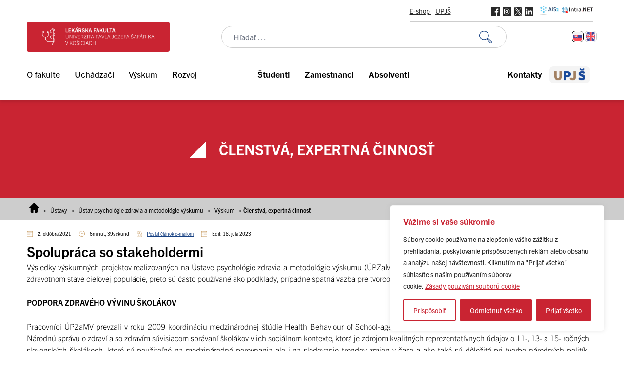

--- FILE ---
content_type: text/html; charset=UTF-8
request_url: https://www.upjs.sk/lekarska-fakulta/ustav/psychologia-zdravia/vyskum/expertna-cinnost/
body_size: 50408
content:
<!doctype html>
<html lang="sk-SK">
  <head>
    <meta charset="utf-8">
    <meta name="viewport" content="width=device-width, initial-scale=1">
        <meta name='robots' content='index, follow, max-image-preview:large, max-snippet:-1, max-video-preview:-1' />
	<style>img:is([sizes="auto" i], [sizes^="auto," i]) { contain-intrinsic-size: 3000px 1500px }</style>
	<link rel="alternate" hreflang="sk" href="https://www.upjs.sk/lekarska-fakulta/ustav/psychologia-zdravia/vyskum/expertna-cinnost/" />
<link rel="alternate" hreflang="en" href="https://www.upjs.sk/lekarska-fakulta/en/department/health-psychology/research/memberships/" />
<link rel="alternate" hreflang="x-default" href="https://www.upjs.sk/lekarska-fakulta/ustav/psychologia-zdravia/vyskum/expertna-cinnost/" />

<!-- Google Tag Manager for WordPress by gtm4wp.com -->
<script data-cfasync="false" data-pagespeed-no-defer>
	var gtm4wp_datalayer_name = "dataLayer";
	var dataLayer = dataLayer || [];
</script>
<!-- End Google Tag Manager for WordPress by gtm4wp.com -->
	<!-- This site is optimized with the Yoast SEO plugin v26.8 - https://yoast.com/product/yoast-seo-wordpress/ -->
	<title>Členstvá, expertná činnosť - Lekárska fakulta | UPJŠ</title>
	<link rel="canonical" href="https://www.upjs.sk/lekarska-fakulta/ustav/psychologia-zdravia/vyskum/expertna-cinnost/" />
	<meta property="og:locale" content="sk_SK" />
	<meta property="og:type" content="article" />
	<meta property="og:title" content="Členstvá, expertná činnosť - Lekárska fakulta | UPJŠ" />
	<meta property="og:description" content="Spolupráca so stakeholdermi Výsledky výskumných projektov realizovaných na Ústave psychológie zdravia a metodológie výskumu (ÚPZaMV) predstavujú reprezentatívne, spoľahlivé a valídne údaje o zdravotnom stave cieľovej populácie, preto sú často používané ako podklady, prípadne spätná väzba pre tvorcov politík. PODPORA ZDRAVÉHO VÝVINU ŠKOLÁKOV Pracovníci ÚPZaMV prevzali v roku 2009 koordináciu medzinárodnej štúdie Health Behaviour of School-aged &hellip; Čítať ďalej" />
	<meta property="og:url" content="https://www.upjs.sk/lekarska-fakulta/ustav/psychologia-zdravia/vyskum/expertna-cinnost/" />
	<meta property="og:site_name" content="Lekárska fakulta | UPJŠ" />
	<meta property="article:modified_time" content="2023-07-18T08:51:44+00:00" />
	<meta name="twitter:card" content="summary_large_image" />
	<meta name="twitter:label1" content="Predpokladaný čas čítania" />
	<meta name="twitter:data1" content="6 minút" />
	<script type="application/ld+json" class="yoast-schema-graph">{"@context":"https://schema.org","@graph":[{"@type":"WebPage","@id":"https://www.upjs.sk/lekarska-fakulta/ustav/psychologia-zdravia/vyskum/expertna-cinnost/","url":"https://www.upjs.sk/lekarska-fakulta/ustav/psychologia-zdravia/vyskum/expertna-cinnost/","name":"Členstvá, expertná činnosť - Lekárska fakulta | UPJŠ","isPartOf":{"@id":"https://www.upjs.sk/lekarska-fakulta/#website"},"datePublished":"2021-10-02T14:28:08+00:00","dateModified":"2023-07-18T08:51:44+00:00","breadcrumb":{"@id":"https://www.upjs.sk/lekarska-fakulta/ustav/psychologia-zdravia/vyskum/expertna-cinnost/#breadcrumb"},"inLanguage":"sk-SK","potentialAction":[{"@type":"ReadAction","target":["https://www.upjs.sk/lekarska-fakulta/ustav/psychologia-zdravia/vyskum/expertna-cinnost/"]}]},{"@type":"BreadcrumbList","@id":"https://www.upjs.sk/lekarska-fakulta/ustav/psychologia-zdravia/vyskum/expertna-cinnost/#breadcrumb","itemListElement":[{"@type":"ListItem","position":1,"name":"Home","item":"https://www.upjs.sk/lekarska-fakulta/"},{"@type":"ListItem","position":2,"name":"Ústavy","item":"https://www.upjs.sk/lekarska-fakulta/ustav/"},{"@type":"ListItem","position":3,"name":"Ústav psychológie zdravia a metodológie výskumu","item":"https://www.upjs.sk/lekarska-fakulta/ustav/psychologia-zdravia/"},{"@type":"ListItem","position":4,"name":"Výskum","item":"https://www.upjs.sk/lekarska-fakulta/ustav/psychologia-zdravia/vyskum/"},{"@type":"ListItem","position":5,"name":"Členstvá, expertná činnosť"}]},{"@type":"WebSite","@id":"https://www.upjs.sk/lekarska-fakulta/#website","url":"https://www.upjs.sk/lekarska-fakulta/","name":"Lekárska fakulta | UPJŠ","description":"","publisher":{"@id":"https://www.upjs.sk/lekarska-fakulta/#organization"},"potentialAction":[{"@type":"SearchAction","target":{"@type":"EntryPoint","urlTemplate":"https://www.upjs.sk/lekarska-fakulta/?s={search_term_string}"},"query-input":{"@type":"PropertyValueSpecification","valueRequired":true,"valueName":"search_term_string"}}],"inLanguage":"sk-SK"},{"@type":"Organization","@id":"https://www.upjs.sk/lekarska-fakulta/#organization","name":"Lekárska fakulta | UPJŠ","url":"https://www.upjs.sk/lekarska-fakulta/","logo":{"@type":"ImageObject","inLanguage":"sk-SK","@id":"https://www.upjs.sk/lekarska-fakulta/#/schema/logo/image/","url":"https://www.upjs.sk/app/uploads/sites/9/2022/09/logo-lekarska-fakulta.png","contentUrl":"https://www.upjs.sk/app/uploads/sites/9/2022/09/logo-lekarska-fakulta.png","width":415,"height":87,"caption":"Lekárska fakulta | UPJŠ"},"image":{"@id":"https://www.upjs.sk/lekarska-fakulta/#/schema/logo/image/"}}]}</script>
	<!-- / Yoast SEO plugin. -->



<style id='wp-emoji-styles-inline-css'>

	img.wp-smiley, img.emoji {
		display: inline !important;
		border: none !important;
		box-shadow: none !important;
		height: 1em !important;
		width: 1em !important;
		margin: 0 0.07em !important;
		vertical-align: -0.1em !important;
		background: none !important;
		padding: 0 !important;
	}
</style>
<link rel='stylesheet' id='wp-block-library-css' href='https://www.upjs.sk/lekarska-fakulta/wp-includes/css/dist/block-library/style.min.css?ver=2892509fc70971929c7c2addd4d5fec7' media='all' />
<style id='safe-svg-svg-icon-style-inline-css'>
.safe-svg-cover{text-align:center}.safe-svg-cover .safe-svg-inside{display:inline-block;max-width:100%}.safe-svg-cover svg{fill:currentColor;height:100%;max-height:100%;max-width:100%;width:100%}

</style>
<link rel='stylesheet' id='editorskit-frontend-css' href='https://www.upjs.sk/app/plugins/block-options/build/style.build.css?ver=new' media='all' />
<style id='global-styles-inline-css'>
:root{--wp--preset--aspect-ratio--square: 1;--wp--preset--aspect-ratio--4-3: 4/3;--wp--preset--aspect-ratio--3-4: 3/4;--wp--preset--aspect-ratio--3-2: 3/2;--wp--preset--aspect-ratio--2-3: 2/3;--wp--preset--aspect-ratio--16-9: 16/9;--wp--preset--aspect-ratio--9-16: 9/16;--wp--preset--color--black: #000000;--wp--preset--color--cyan-bluish-gray: #abb8c3;--wp--preset--color--white: #ffffff;--wp--preset--color--pale-pink: #f78da7;--wp--preset--color--vivid-red: #cf2e2e;--wp--preset--color--luminous-vivid-orange: #ff6900;--wp--preset--color--luminous-vivid-amber: #fcb900;--wp--preset--color--light-green-cyan: #7bdcb5;--wp--preset--color--vivid-green-cyan: #00d084;--wp--preset--color--pale-cyan-blue: #8ed1fc;--wp--preset--color--vivid-cyan-blue: #0693e3;--wp--preset--color--vivid-purple: #9b51e0;--wp--preset--color--zakladna-modra: #164082;--wp--preset--color--zakladna-zlata: #C19152;--wp--preset--color--zakladna-siva: #D6D6D6;--wp--preset--color--lekarska-f: #C92432;--wp--preset--color--filozoficka-f: #F5AF00;--wp--preset--color--pravnicka-f: #832472;--wp--preset--color--f-verejnej-s: #006DB2;--wp--preset--color--prirodovedecka-f: #008338;--wp--preset--color--utvas: #A88800;--wp--preset--color--biela: #ffffff;--wp--preset--color--cierna: #000000;--wp--preset--color--bg-siva: #F4F4F4;--wp--preset--gradient--vivid-cyan-blue-to-vivid-purple: linear-gradient(135deg,rgba(6,147,227,1) 0%,rgb(155,81,224) 100%);--wp--preset--gradient--light-green-cyan-to-vivid-green-cyan: linear-gradient(135deg,rgb(122,220,180) 0%,rgb(0,208,130) 100%);--wp--preset--gradient--luminous-vivid-amber-to-luminous-vivid-orange: linear-gradient(135deg,rgba(252,185,0,1) 0%,rgba(255,105,0,1) 100%);--wp--preset--gradient--luminous-vivid-orange-to-vivid-red: linear-gradient(135deg,rgba(255,105,0,1) 0%,rgb(207,46,46) 100%);--wp--preset--gradient--very-light-gray-to-cyan-bluish-gray: linear-gradient(135deg,rgb(238,238,238) 0%,rgb(169,184,195) 100%);--wp--preset--gradient--cool-to-warm-spectrum: linear-gradient(135deg,rgb(74,234,220) 0%,rgb(151,120,209) 20%,rgb(207,42,186) 40%,rgb(238,44,130) 60%,rgb(251,105,98) 80%,rgb(254,248,76) 100%);--wp--preset--gradient--blush-light-purple: linear-gradient(135deg,rgb(255,206,236) 0%,rgb(152,150,240) 100%);--wp--preset--gradient--blush-bordeaux: linear-gradient(135deg,rgb(254,205,165) 0%,rgb(254,45,45) 50%,rgb(107,0,62) 100%);--wp--preset--gradient--luminous-dusk: linear-gradient(135deg,rgb(255,203,112) 0%,rgb(199,81,192) 50%,rgb(65,88,208) 100%);--wp--preset--gradient--pale-ocean: linear-gradient(135deg,rgb(255,245,203) 0%,rgb(182,227,212) 50%,rgb(51,167,181) 100%);--wp--preset--gradient--electric-grass: linear-gradient(135deg,rgb(202,248,128) 0%,rgb(113,206,126) 100%);--wp--preset--gradient--midnight: linear-gradient(135deg,rgb(2,3,129) 0%,rgb(40,116,252) 100%);--wp--preset--font-size--small: 13px;--wp--preset--font-size--medium: 20px;--wp--preset--font-size--large: 36px;--wp--preset--font-size--x-large: 42px;--wp--preset--spacing--20: 0.44rem;--wp--preset--spacing--30: 0.67rem;--wp--preset--spacing--40: 1rem;--wp--preset--spacing--50: 1.5rem;--wp--preset--spacing--60: 2.25rem;--wp--preset--spacing--70: 3.38rem;--wp--preset--spacing--80: 5.06rem;--wp--preset--shadow--natural: 6px 6px 9px rgba(0, 0, 0, 0.2);--wp--preset--shadow--deep: 12px 12px 50px rgba(0, 0, 0, 0.4);--wp--preset--shadow--sharp: 6px 6px 0px rgba(0, 0, 0, 0.2);--wp--preset--shadow--outlined: 6px 6px 0px -3px rgba(255, 255, 255, 1), 6px 6px rgba(0, 0, 0, 1);--wp--preset--shadow--crisp: 6px 6px 0px rgba(0, 0, 0, 1);}:root { --wp--style--global--content-size: 1170px;--wp--style--global--wide-size: 100%; }:where(body) { margin: 0; }.wp-site-blocks > .alignleft { float: left; margin-right: 2em; }.wp-site-blocks > .alignright { float: right; margin-left: 2em; }.wp-site-blocks > .aligncenter { justify-content: center; margin-left: auto; margin-right: auto; }:where(.is-layout-flex){gap: 0.5em;}:where(.is-layout-grid){gap: 0.5em;}.is-layout-flow > .alignleft{float: left;margin-inline-start: 0;margin-inline-end: 2em;}.is-layout-flow > .alignright{float: right;margin-inline-start: 2em;margin-inline-end: 0;}.is-layout-flow > .aligncenter{margin-left: auto !important;margin-right: auto !important;}.is-layout-constrained > .alignleft{float: left;margin-inline-start: 0;margin-inline-end: 2em;}.is-layout-constrained > .alignright{float: right;margin-inline-start: 2em;margin-inline-end: 0;}.is-layout-constrained > .aligncenter{margin-left: auto !important;margin-right: auto !important;}.is-layout-constrained > :where(:not(.alignleft):not(.alignright):not(.alignfull)){max-width: var(--wp--style--global--content-size);margin-left: auto !important;margin-right: auto !important;}.is-layout-constrained > .alignwide{max-width: var(--wp--style--global--wide-size);}body .is-layout-flex{display: flex;}.is-layout-flex{flex-wrap: wrap;align-items: center;}.is-layout-flex > :is(*, div){margin: 0;}body .is-layout-grid{display: grid;}.is-layout-grid > :is(*, div){margin: 0;}body{padding-top: 0px;padding-right: 0px;padding-bottom: 0px;padding-left: 0px;}a:where(:not(.wp-element-button)){text-decoration: underline;}:root :where(.wp-element-button, .wp-block-button__link){background-color: #32373c;border-width: 0;color: #fff;font-family: inherit;font-size: inherit;line-height: inherit;padding: calc(0.667em + 2px) calc(1.333em + 2px);text-decoration: none;}.has-black-color{color: var(--wp--preset--color--black) !important;}.has-cyan-bluish-gray-color{color: var(--wp--preset--color--cyan-bluish-gray) !important;}.has-white-color{color: var(--wp--preset--color--white) !important;}.has-pale-pink-color{color: var(--wp--preset--color--pale-pink) !important;}.has-vivid-red-color{color: var(--wp--preset--color--vivid-red) !important;}.has-luminous-vivid-orange-color{color: var(--wp--preset--color--luminous-vivid-orange) !important;}.has-luminous-vivid-amber-color{color: var(--wp--preset--color--luminous-vivid-amber) !important;}.has-light-green-cyan-color{color: var(--wp--preset--color--light-green-cyan) !important;}.has-vivid-green-cyan-color{color: var(--wp--preset--color--vivid-green-cyan) !important;}.has-pale-cyan-blue-color{color: var(--wp--preset--color--pale-cyan-blue) !important;}.has-vivid-cyan-blue-color{color: var(--wp--preset--color--vivid-cyan-blue) !important;}.has-vivid-purple-color{color: var(--wp--preset--color--vivid-purple) !important;}.has-zakladna-modra-color{color: var(--wp--preset--color--zakladna-modra) !important;}.has-zakladna-zlata-color{color: var(--wp--preset--color--zakladna-zlata) !important;}.has-zakladna-siva-color{color: var(--wp--preset--color--zakladna-siva) !important;}.has-lekarska-f-color{color: var(--wp--preset--color--lekarska-f) !important;}.has-filozoficka-f-color{color: var(--wp--preset--color--filozoficka-f) !important;}.has-pravnicka-f-color{color: var(--wp--preset--color--pravnicka-f) !important;}.has-f-verejnej-s-color{color: var(--wp--preset--color--f-verejnej-s) !important;}.has-prirodovedecka-f-color{color: var(--wp--preset--color--prirodovedecka-f) !important;}.has-utvas-color{color: var(--wp--preset--color--utvas) !important;}.has-biela-color{color: var(--wp--preset--color--biela) !important;}.has-cierna-color{color: var(--wp--preset--color--cierna) !important;}.has-bg-siva-color{color: var(--wp--preset--color--bg-siva) !important;}.has-black-background-color{background-color: var(--wp--preset--color--black) !important;}.has-cyan-bluish-gray-background-color{background-color: var(--wp--preset--color--cyan-bluish-gray) !important;}.has-white-background-color{background-color: var(--wp--preset--color--white) !important;}.has-pale-pink-background-color{background-color: var(--wp--preset--color--pale-pink) !important;}.has-vivid-red-background-color{background-color: var(--wp--preset--color--vivid-red) !important;}.has-luminous-vivid-orange-background-color{background-color: var(--wp--preset--color--luminous-vivid-orange) !important;}.has-luminous-vivid-amber-background-color{background-color: var(--wp--preset--color--luminous-vivid-amber) !important;}.has-light-green-cyan-background-color{background-color: var(--wp--preset--color--light-green-cyan) !important;}.has-vivid-green-cyan-background-color{background-color: var(--wp--preset--color--vivid-green-cyan) !important;}.has-pale-cyan-blue-background-color{background-color: var(--wp--preset--color--pale-cyan-blue) !important;}.has-vivid-cyan-blue-background-color{background-color: var(--wp--preset--color--vivid-cyan-blue) !important;}.has-vivid-purple-background-color{background-color: var(--wp--preset--color--vivid-purple) !important;}.has-zakladna-modra-background-color{background-color: var(--wp--preset--color--zakladna-modra) !important;}.has-zakladna-zlata-background-color{background-color: var(--wp--preset--color--zakladna-zlata) !important;}.has-zakladna-siva-background-color{background-color: var(--wp--preset--color--zakladna-siva) !important;}.has-lekarska-f-background-color{background-color: var(--wp--preset--color--lekarska-f) !important;}.has-filozoficka-f-background-color{background-color: var(--wp--preset--color--filozoficka-f) !important;}.has-pravnicka-f-background-color{background-color: var(--wp--preset--color--pravnicka-f) !important;}.has-f-verejnej-s-background-color{background-color: var(--wp--preset--color--f-verejnej-s) !important;}.has-prirodovedecka-f-background-color{background-color: var(--wp--preset--color--prirodovedecka-f) !important;}.has-utvas-background-color{background-color: var(--wp--preset--color--utvas) !important;}.has-biela-background-color{background-color: var(--wp--preset--color--biela) !important;}.has-cierna-background-color{background-color: var(--wp--preset--color--cierna) !important;}.has-bg-siva-background-color{background-color: var(--wp--preset--color--bg-siva) !important;}.has-black-border-color{border-color: var(--wp--preset--color--black) !important;}.has-cyan-bluish-gray-border-color{border-color: var(--wp--preset--color--cyan-bluish-gray) !important;}.has-white-border-color{border-color: var(--wp--preset--color--white) !important;}.has-pale-pink-border-color{border-color: var(--wp--preset--color--pale-pink) !important;}.has-vivid-red-border-color{border-color: var(--wp--preset--color--vivid-red) !important;}.has-luminous-vivid-orange-border-color{border-color: var(--wp--preset--color--luminous-vivid-orange) !important;}.has-luminous-vivid-amber-border-color{border-color: var(--wp--preset--color--luminous-vivid-amber) !important;}.has-light-green-cyan-border-color{border-color: var(--wp--preset--color--light-green-cyan) !important;}.has-vivid-green-cyan-border-color{border-color: var(--wp--preset--color--vivid-green-cyan) !important;}.has-pale-cyan-blue-border-color{border-color: var(--wp--preset--color--pale-cyan-blue) !important;}.has-vivid-cyan-blue-border-color{border-color: var(--wp--preset--color--vivid-cyan-blue) !important;}.has-vivid-purple-border-color{border-color: var(--wp--preset--color--vivid-purple) !important;}.has-zakladna-modra-border-color{border-color: var(--wp--preset--color--zakladna-modra) !important;}.has-zakladna-zlata-border-color{border-color: var(--wp--preset--color--zakladna-zlata) !important;}.has-zakladna-siva-border-color{border-color: var(--wp--preset--color--zakladna-siva) !important;}.has-lekarska-f-border-color{border-color: var(--wp--preset--color--lekarska-f) !important;}.has-filozoficka-f-border-color{border-color: var(--wp--preset--color--filozoficka-f) !important;}.has-pravnicka-f-border-color{border-color: var(--wp--preset--color--pravnicka-f) !important;}.has-f-verejnej-s-border-color{border-color: var(--wp--preset--color--f-verejnej-s) !important;}.has-prirodovedecka-f-border-color{border-color: var(--wp--preset--color--prirodovedecka-f) !important;}.has-utvas-border-color{border-color: var(--wp--preset--color--utvas) !important;}.has-biela-border-color{border-color: var(--wp--preset--color--biela) !important;}.has-cierna-border-color{border-color: var(--wp--preset--color--cierna) !important;}.has-bg-siva-border-color{border-color: var(--wp--preset--color--bg-siva) !important;}.has-vivid-cyan-blue-to-vivid-purple-gradient-background{background: var(--wp--preset--gradient--vivid-cyan-blue-to-vivid-purple) !important;}.has-light-green-cyan-to-vivid-green-cyan-gradient-background{background: var(--wp--preset--gradient--light-green-cyan-to-vivid-green-cyan) !important;}.has-luminous-vivid-amber-to-luminous-vivid-orange-gradient-background{background: var(--wp--preset--gradient--luminous-vivid-amber-to-luminous-vivid-orange) !important;}.has-luminous-vivid-orange-to-vivid-red-gradient-background{background: var(--wp--preset--gradient--luminous-vivid-orange-to-vivid-red) !important;}.has-very-light-gray-to-cyan-bluish-gray-gradient-background{background: var(--wp--preset--gradient--very-light-gray-to-cyan-bluish-gray) !important;}.has-cool-to-warm-spectrum-gradient-background{background: var(--wp--preset--gradient--cool-to-warm-spectrum) !important;}.has-blush-light-purple-gradient-background{background: var(--wp--preset--gradient--blush-light-purple) !important;}.has-blush-bordeaux-gradient-background{background: var(--wp--preset--gradient--blush-bordeaux) !important;}.has-luminous-dusk-gradient-background{background: var(--wp--preset--gradient--luminous-dusk) !important;}.has-pale-ocean-gradient-background{background: var(--wp--preset--gradient--pale-ocean) !important;}.has-electric-grass-gradient-background{background: var(--wp--preset--gradient--electric-grass) !important;}.has-midnight-gradient-background{background: var(--wp--preset--gradient--midnight) !important;}.has-small-font-size{font-size: var(--wp--preset--font-size--small) !important;}.has-medium-font-size{font-size: var(--wp--preset--font-size--medium) !important;}.has-large-font-size{font-size: var(--wp--preset--font-size--large) !important;}.has-x-large-font-size{font-size: var(--wp--preset--font-size--x-large) !important;}
:where(.wp-block-post-template.is-layout-flex){gap: 1.25em;}:where(.wp-block-post-template.is-layout-grid){gap: 1.25em;}
:where(.wp-block-columns.is-layout-flex){gap: 2em;}:where(.wp-block-columns.is-layout-grid){gap: 2em;}
:root :where(.wp-block-pullquote){font-size: 1.5em;line-height: 1.6;}
</style>
<link rel='stylesheet' id='wpml-blocks-css' href='https://www.upjs.sk/app/plugins/sitepress-multilingual-cms/dist/css/blocks/styles.css?ver=4.6.14' media='all' />
<link rel='stylesheet' id='da-frontend-css' href='https://www.upjs.sk/app/plugins/download-attachments/css/frontend.css?ver=1.3.2' media='all' />
<link rel='stylesheet' id='wpml-legacy-horizontal-list-0-css' href='https://www.upjs.sk/app/plugins/sitepress-multilingual-cms/templates/language-switchers/legacy-list-horizontal/style.min.css?ver=1' media='all' />
<style id='kadence-blocks-global-variables-inline-css'>
:root {--global-kb-font-size-sm:clamp(0.8rem, 0.73rem + 0.217vw, 0.9rem);--global-kb-font-size-md:clamp(1.1rem, 0.995rem + 0.326vw, 1.25rem);--global-kb-font-size-lg:clamp(1.75rem, 1.576rem + 0.543vw, 2rem);--global-kb-font-size-xl:clamp(2.25rem, 1.728rem + 1.63vw, 3rem);--global-kb-font-size-xxl:clamp(2.5rem, 1.456rem + 3.26vw, 4rem);--global-kb-font-size-xxxl:clamp(2.75rem, 0.489rem + 7.065vw, 6rem);}:root {--global-palette1: #3182CE;--global-palette2: #2B6CB0;--global-palette3: #1A202C;--global-palette4: #2D3748;--global-palette5: #4A5568;--global-palette6: #718096;--global-palette7: #EDF2F7;--global-palette8: #F7FAFC;--global-palette9: #ffffff;}
</style>
<link rel='stylesheet' id='app/0-css' href='https://www.upjs.sk/app/themes/zpi-upjs/public/app.b718a8.css' media='all' />
<script src="https://www.upjs.sk/lekarska-fakulta/wp-includes/js/jquery/jquery.min.js?ver=3.7.1" id="jquery-core-js"></script>
<script src="https://www.upjs.sk/lekarska-fakulta/wp-includes/js/jquery/jquery-migrate.min.js?ver=3.4.1" id="jquery-migrate-js"></script>
<script id="wpml-cookie-js-extra">
var wpml_cookies = {"wp-wpml_current_language":{"value":"sk","expires":1,"path":"\/"}};
var wpml_cookies = {"wp-wpml_current_language":{"value":"sk","expires":1,"path":"\/"}};
</script>
<script src="https://www.upjs.sk/app/plugins/sitepress-multilingual-cms/res/js/cookies/language-cookie.js?ver=4.6.14" id="wpml-cookie-js" defer data-wp-strategy="defer"></script>
<script id="webtoffee-cookie-consent-js-extra">
var _wccConfig = {"_ipData":[],"_assetsURL":"https:\/\/www.upjs.sk\/app\/plugins\/webtoffee-cookie-consent\/lite\/frontend\/images\/","_publicURL":"https:\/\/www.upjs.sk\/lekarska-fakulta","_categories":[{"name":"Nevyhnutn\u00e9","slug":"necessary","isNecessary":true,"ccpaDoNotSell":true,"cookies":[{"cookieID":"wt_consent","domain":"www.upjs.sk","provider":""},{"cookieID":"VISITOR_PRIVACY_METADATA","domain":".youtube.com","provider":"youtube.com"}],"active":true,"defaultConsent":{"gdpr":true,"ccpa":true},"foundNoCookieScript":false},{"name":"Funk\u010dn\u00e9","slug":"functional","isNecessary":false,"ccpaDoNotSell":true,"cookies":[{"cookieID":"wp-wpml_current_language","domain":"www.upjs.sk","provider":"wp-content\/plugins\/sitepress-multilingual-cms\/res\/js"},{"cookieID":"VISITOR_INFO1_LIVE","domain":".youtube.com","provider":"youtube.com"},{"cookieID":"yt-remote-connected-devices","domain":"youtube.com","provider":"youtube.com"},{"cookieID":"yt-remote-device-id","domain":"youtube.com","provider":"youtube.com"},{"cookieID":"ytidb::LAST_RESULT_ENTRY_KEY","domain":"youtube.com","provider":"youtube.com"},{"cookieID":"yt-remote-session-name","domain":"youtube.com","provider":"youtube.com"},{"cookieID":"yt-remote-fast-check-period","domain":"youtube.com","provider":"youtube.com"},{"cookieID":"yt-remote-session-app","domain":"youtube.com","provider":"youtube.com"},{"cookieID":"yt-remote-cast-available","domain":"youtube.com","provider":"youtube.com"},{"cookieID":"yt-remote-cast-installed","domain":"youtube.com","provider":"youtube.com"}],"active":true,"defaultConsent":{"gdpr":false,"ccpa":false},"foundNoCookieScript":false},{"name":"Analytika","slug":"analytics","isNecessary":false,"ccpaDoNotSell":true,"cookies":[{"cookieID":"_ga_*","domain":".upjs.sk","provider":"google-analytics.com|googletagmanager.com\/gtag\/js"},{"cookieID":"_ga","domain":".upjs.sk","provider":"google-analytics.com|googletagmanager.com\/gtag\/js"},{"cookieID":"YSC","domain":".youtube.com","provider":"youtube.com"}],"active":true,"defaultConsent":{"gdpr":false,"ccpa":false},"foundNoCookieScript":false},{"name":"V\u00fdkon","slug":"performance","isNecessary":false,"ccpaDoNotSell":true,"cookies":[],"active":true,"defaultConsent":{"gdpr":false,"ccpa":false},"foundNoCookieScript":false},{"name":"Reklama","slug":"advertisement","isNecessary":false,"ccpaDoNotSell":true,"cookies":[{"cookieID":"_fbp","domain":".upjs.sk","provider":"facebook.net"}],"active":true,"defaultConsent":{"gdpr":false,"ccpa":false},"foundNoCookieScript":false},{"name":"In\u00ed","slug":"others","isNecessary":false,"ccpaDoNotSell":true,"cookies":[{"cookieID":"__Secure-ROLLOUT_TOKEN","domain":".youtube.com","provider":""},{"cookieID":"__Secure-YEC","domain":".youtube.com","provider":""}],"active":true,"defaultConsent":{"gdpr":false,"ccpa":false},"foundNoCookieScript":false}],"_activeLaw":"gdpr","_rootDomain":"","_block":"1","_showBanner":"1","_bannerConfig":{"GDPR":{"settings":{"type":"box","position":"bottom-right","applicableLaw":"gdpr","preferenceCenter":"center","selectedRegion":"ALL","consentExpiry":365,"shortcodes":[{"key":"wcc_readmore","content":"<a href=\"https:\/\/www.upjs.sk\/informacie\/verejnost-media\/informacie-pre-verejnost\/zasady-pouzivania-suborov-cookie\/\" class=\"wcc-policy\" aria-label=\"Z\u00e1sady pou\u017e\u00edv\u00e1n\u00ed soubor\u016f cookie\" target=\"_blank\" rel=\"noopener\" data-tag=\"readmore-button\">Z\u00e1sady pou\u017e\u00edv\u00e1n\u00ed soubor\u016f cookie<\/a>","tag":"readmore-button","status":true,"attributes":{"rel":"nofollow","target":"_blank"}},{"key":"wcc_show_desc","content":"<button class=\"wcc-show-desc-btn\" data-tag=\"show-desc-button\" aria-label=\"Zobrazi\u0165 viac\">Zobrazi\u0165 viac<\/button>","tag":"show-desc-button","status":true,"attributes":[]},{"key":"wcc_hide_desc","content":"<button class=\"wcc-show-desc-btn\" data-tag=\"hide-desc-button\" aria-label=\"Zobrazi\u0165 menej\">Zobrazi\u0165 menej<\/button>","tag":"hide-desc-button","status":true,"attributes":[]},{"key":"wcc_category_toggle_label","content":"[wcc_{{status}}_category_label] [wcc_preference_{{category_slug}}_title]","tag":"","status":true,"attributes":[]},{"key":"wcc_enable_category_label","content":"Povoli\u0165","tag":"","status":true,"attributes":[]},{"key":"wcc_disable_category_label","content":"Vypn\u00fa\u0165","tag":"","status":true,"attributes":[]},{"key":"wcc_video_placeholder","content":"<div class=\"video-placeholder-normal\" data-tag=\"video-placeholder\" id=\"[UNIQUEID]\"><p class=\"video-placeholder-text-normal\" data-tag=\"placeholder-title\">Ak chcete z\u00edska\u0165 pr\u00edstup k tomuto obsahu, povo\u013ete s\u00fabory cookie<\/p><\/div>","tag":"","status":true,"attributes":[]},{"key":"wcc_enable_optout_label","content":"Povoli\u0165","tag":"","status":true,"attributes":[]},{"key":"wcc_disable_optout_label","content":"Vypn\u00fa\u0165","tag":"","status":true,"attributes":[]},{"key":"wcc_optout_toggle_label","content":"[wcc_{{status}}_optout_label] [wcc_optout_option_title]","tag":"","status":true,"attributes":[]},{"key":"wcc_optout_option_title","content":"Nepred\u00e1vajte ani nezdie\u013eajte moje osobn\u00e9 \u00fadaje","tag":"","status":true,"attributes":[]},{"key":"wcc_optout_close_label","content":"Zatvori\u0165","tag":"","status":true,"attributes":[]}],"bannerEnabled":true},"behaviours":{"reloadBannerOnAccept":false,"loadAnalyticsByDefault":false,"animations":{"onLoad":"animate","onHide":"sticky"}},"config":{"revisitConsent":{"status":true,"tag":"revisit-consent","position":"bottom-right","meta":{"url":"#"},"styles":[],"elements":{"title":{"type":"text","tag":"revisit-consent-title","status":true,"styles":{"color":"#0056a7"}}}},"preferenceCenter":{"toggle":{"status":true,"tag":"detail-category-toggle","type":"toggle","states":{"active":{"styles":{"background-color":"#000000"}},"inactive":{"styles":{"background-color":"#D0D5D2"}}}},"poweredBy":{"status":false,"tag":"detail-powered-by","styles":{"background-color":"#EDEDED","color":"#293C5B"}}},"categoryPreview":{"status":false,"toggle":{"status":true,"tag":"detail-category-preview-toggle","type":"toggle","states":{"active":{"styles":{"background-color":"#000000"}},"inactive":{"styles":{"background-color":"#D0D5D2"}}}}},"videoPlaceholder":{"status":true,"styles":{"background-color":"#000000","border-color":"#000000","color":"#ffffff"}},"readMore":{"status":true,"tag":"readmore-button","type":"link","meta":{"noFollow":true,"newTab":true},"styles":{"color":"#C92432","background-color":"transparent","border-color":"transparent"}},"auditTable":{"status":true},"optOption":{"status":true,"toggle":{"status":true,"tag":"optout-option-toggle","type":"toggle","states":{"active":{"styles":{"background-color":"#000000"}},"inactive":{"styles":{"background-color":"#FFFFFF"}}}},"gpcOption":false}}}},"_version":"3.4.3","_logConsent":"","_tags":[{"tag":"accept-button","styles":{"color":"#FFFFFF","background-color":"#C92432","border-color":"#C92432"}},{"tag":"reject-button","styles":{"color":"#FFFFFF","background-color":"#C92432","border-color":"#C92432"}},{"tag":"settings-button","styles":{"color":"#c92432","background-color":"transparent","border-color":"#C92432"}},{"tag":"readmore-button","styles":{"color":"#C92432","background-color":"transparent","border-color":"transparent"}},{"tag":"donotsell-button","styles":{"color":"#1863dc","background-color":"transparent","border-color":"transparent"}},{"tag":"accept-button","styles":{"color":"#FFFFFF","background-color":"#C92432","border-color":"#C92432"}},{"tag":"revisit-consent","styles":[]}],"_rtl":"","_lawSelected":["GDPR"],"_restApiUrl":"https:\/\/directory.cookieyes.com\/api\/v1\/ip","_renewConsent":"","_restrictToCA":"","_customEvents":"","_ccpaAllowedRegions":[],"_gdprAllowedRegions":[],"_closeButtonAction":"reject","_ssl":"1","_providersToBlock":[{"re":"wp-content\/plugins\/sitepress-multilingual-cms\/res\/js","categories":["functional"]},{"re":"youtube.com","categories":["functional","analytics"]},{"re":"facebook.net","categories":["advertisement"]}]};
var _wccStyles = {"css":{"GDPR":".wcc-overlay{background: #000000; opacity: 0.4; position: fixed; top: 0; left: 0; width: 100%; height: 100%; z-index: 99999999;}.wcc-hide{display: none;}.wcc-btn-revisit-wrapper{display: flex; padding: 6px; border-radius: 8px; opacity: 0px; background-color:#ffffff; box-shadow: 0px 3px 10px 0px #798da04d;  align-items: center; justify-content: center;   position: fixed; z-index: 999999; cursor: pointer;}.wcc-revisit-bottom-left{bottom: 15px; left: 15px;}.wcc-revisit-bottom-right{bottom: 15px; right: 15px;}.wcc-btn-revisit-wrapper .wcc-btn-revisit{display: flex; align-items: center; justify-content: center; background: none; border: none; cursor: pointer; position: relative; margin: 0; padding: 0;}.wcc-btn-revisit-wrapper .wcc-btn-revisit img{max-width: fit-content; margin: 0; } .wcc-btn-revisit-wrapper .wcc-revisit-help-text{font-size:14px; margin-left:4px; display:none;}.wcc-btn-revisit-wrapper:hover .wcc-revisit-help-text, .wcc-btn-revisit-wrapper:focus-within .wcc-revisit-help-text { display: block;}.wcc-revisit-hide{display: none;}.wcc-preference-btn:hover{cursor:pointer; text-decoration:underline;}.wcc-cookie-audit-table { font-family: inherit; border-collapse: collapse; width: 100%;} .wcc-cookie-audit-table th, .wcc-cookie-audit-table td {text-align: left; padding: 10px; font-size: 12px; color: #000000; word-break: normal; background-color: #d9dfe7; border: 1px solid #cbced6;} .wcc-cookie-audit-table tr:nth-child(2n + 1) td { background: #f1f5fa; }.wcc-consent-container{position: fixed; width: 440px; box-sizing: border-box; z-index: 9999999; border-radius: 6px;}.wcc-consent-container .wcc-consent-bar{background: #ffffff; border: 1px solid; padding: 20px 26px; box-shadow: 0 -1px 10px 0 #acabab4d; border-radius: 6px;}.wcc-box-bottom-left{bottom: 40px; left: 40px;}.wcc-box-bottom-right{bottom: 40px; right: 40px;}.wcc-box-top-left{top: 40px; left: 40px;}.wcc-box-top-right{top: 40px; right: 40px;}.wcc-custom-brand-logo-wrapper .wcc-custom-brand-logo{width: 100px; height: auto; margin: 0 0 12px 0;}.wcc-notice .wcc-title{color: #212121; font-weight: 700; font-size: 18px; line-height: 24px; margin: 0 0 12px 0;}.wcc-notice-des *,.wcc-preference-content-wrapper *,.wcc-accordion-header-des *,.wcc-gpc-wrapper .wcc-gpc-desc *{font-size: 14px;}.wcc-notice-des{color: #212121; font-size: 14px; line-height: 24px; font-weight: 400;}.wcc-notice-des img{height: 25px; width: 25px;}.wcc-consent-bar .wcc-notice-des p,.wcc-gpc-wrapper .wcc-gpc-desc p,.wcc-preference-body-wrapper .wcc-preference-content-wrapper p,.wcc-accordion-header-wrapper .wcc-accordion-header-des p,.wcc-cookie-des-table li div:last-child p{color: inherit; margin-top: 0;}.wcc-notice-des P:last-child,.wcc-preference-content-wrapper p:last-child,.wcc-cookie-des-table li div:last-child p:last-child,.wcc-gpc-wrapper .wcc-gpc-desc p:last-child{margin-bottom: 0;}.wcc-notice-des a.wcc-policy,.wcc-notice-des button.wcc-policy{font-size: 14px; color: #1863dc; white-space: nowrap; cursor: pointer; background: transparent; border: 1px solid; text-decoration: underline;}.wcc-notice-des button.wcc-policy{padding: 0;}.wcc-notice-des a.wcc-policy:focus-visible,.wcc-notice-des button.wcc-policy:focus-visible,.wcc-preference-content-wrapper .wcc-show-desc-btn:focus-visible,.wcc-accordion-header .wcc-accordion-btn:focus-visible,.wcc-preference-header .wcc-btn-close:focus-visible,.wcc-switch input[type=\"checkbox\"]:focus-visible,.wcc-footer-wrapper a:focus-visible,.wcc-btn:focus-visible{outline: 2px solid #1863dc; outline-offset: 2px;}.wcc-btn:focus:not(:focus-visible),.wcc-accordion-header .wcc-accordion-btn:focus:not(:focus-visible),.wcc-preference-content-wrapper .wcc-show-desc-btn:focus:not(:focus-visible),.wcc-btn-revisit-wrapper .wcc-btn-revisit:focus:not(:focus-visible),.wcc-preference-header .wcc-btn-close:focus:not(:focus-visible),.wcc-consent-bar .wcc-banner-btn-close:focus:not(:focus-visible){outline: 0;}button.wcc-show-desc-btn:not(:hover):not(:active){color: #1863dc; background: transparent;}button.wcc-accordion-btn:not(:hover):not(:active),button.wcc-banner-btn-close:not(:hover):not(:active),button.wcc-btn-revisit:not(:hover):not(:active),button.wcc-btn-close:not(:hover):not(:active){background: transparent;}.wcc-consent-bar button:hover,.wcc-modal.wcc-modal-open button:hover,.wcc-consent-bar button:focus,.wcc-modal.wcc-modal-open button:focus{text-decoration: none;}.wcc-notice-btn-wrapper{display: flex; justify-content: flex-start; align-items: center; flex-wrap: wrap; margin-top: 16px;}.wcc-notice-btn-wrapper .wcc-btn{text-shadow: none; box-shadow: none;}.wcc-btn{flex: auto; max-width: 100%; font-size: 14px; font-family: inherit; line-height: 24px; padding: 8px; font-weight: 500; margin: 0 8px 0 0; border-radius: 2px; cursor: pointer; text-align: center; text-transform: none; min-height: 0;}.wcc-btn:hover{opacity: 0.8;}.wcc-btn-customize{color: #1863dc; background: transparent; border: 2px solid #1863dc;}.wcc-btn-reject{color: #1863dc; background: transparent; border: 2px solid #1863dc;}.wcc-btn-accept{background: #1863dc; color: #ffffff; border: 2px solid #1863dc;}.wcc-btn:last-child{margin-right: 0;}@media (max-width: 576px){.wcc-box-bottom-left{bottom: 0; left: 0;}.wcc-box-bottom-right{bottom: 0; right: 0;}.wcc-box-top-left{top: 0; left: 0;}.wcc-box-top-right{top: 0; right: 0;}}@media (max-width: 440px){.wcc-box-bottom-left, .wcc-box-bottom-right, .wcc-box-top-left, .wcc-box-top-right{width: 100%; max-width: 100%;}.wcc-consent-container .wcc-consent-bar{padding: 20px 0;}.wcc-custom-brand-logo-wrapper, .wcc-notice .wcc-title, .wcc-notice-des, .wcc-notice-btn-wrapper{padding: 0 24px;}.wcc-notice-des{max-height: 40vh; overflow-y: scroll;}.wcc-notice-btn-wrapper{flex-direction: column; margin-top: 0;}.wcc-btn{width: 100%; margin: 10px 0 0 0;}.wcc-notice-btn-wrapper .wcc-btn-customize{order: 2;}.wcc-notice-btn-wrapper .wcc-btn-reject{order: 3;}.wcc-notice-btn-wrapper .wcc-btn-accept{order: 1; margin-top: 16px;}}@media (max-width: 352px){.wcc-notice .wcc-title{font-size: 16px;}.wcc-notice-des *{font-size: 12px;}.wcc-notice-des, .wcc-btn{font-size: 12px;}}.wcc-modal.wcc-modal-open{display: flex; visibility: visible; -webkit-transform: translate(-50%, -50%); -moz-transform: translate(-50%, -50%); -ms-transform: translate(-50%, -50%); -o-transform: translate(-50%, -50%); transform: translate(-50%, -50%); top: 50%; left: 50%; transition: all 1s ease;}.wcc-modal{box-shadow: 0 32px 68px rgba(0, 0, 0, 0.3); margin: 0 auto; position: fixed; max-width: 100%; background: #ffffff; top: 50%; box-sizing: border-box; border-radius: 6px; z-index: 999999999; color: #212121; -webkit-transform: translate(-50%, 100%); -moz-transform: translate(-50%, 100%); -ms-transform: translate(-50%, 100%); -o-transform: translate(-50%, 100%); transform: translate(-50%, 100%); visibility: hidden; transition: all 0s ease;}.wcc-preference-center{max-height: 79vh; overflow: hidden; width: 845px; overflow: hidden; flex: 1 1 0; display: flex; flex-direction: column; border-radius: 6px;}.wcc-preference-header{display: flex; align-items: center; justify-content: space-between; padding: 22px 24px; border-bottom: 1px solid;}.wcc-preference-header .wcc-preference-title{font-size: 18px; font-weight: 700; line-height: 24px;}.wcc-google-privacy-url a {text-decoration:none;color: #1863dc;cursor:pointer;} .wcc-preference-header .wcc-btn-close{margin: 0; cursor: pointer; vertical-align: middle; padding: 0; background: none; border: none; width: auto; height: auto; min-height: 0; line-height: 0; text-shadow: none; box-shadow: none;}.wcc-preference-header .wcc-btn-close img{margin: 0; height: 10px; width: 10px;}.wcc-preference-body-wrapper{padding: 0 24px; flex: 1; overflow: auto; box-sizing: border-box;}.wcc-preference-content-wrapper,.wcc-gpc-wrapper .wcc-gpc-desc,.wcc-google-privacy-policy{font-size: 14px; line-height: 24px; font-weight: 400; padding: 12px 0;}.wcc-preference-content-wrapper{border-bottom: 1px solid;}.wcc-preference-content-wrapper img{height: 25px; width: 25px;}.wcc-preference-content-wrapper .wcc-show-desc-btn{font-size: 14px; font-family: inherit; color: #1863dc; text-decoration: none; line-height: 24px; padding: 0; margin: 0; white-space: nowrap; cursor: pointer; background: transparent; border-color: transparent; text-transform: none; min-height: 0; text-shadow: none; box-shadow: none;}.wcc-accordion-wrapper{margin-bottom: 10px;}.wcc-accordion{border-bottom: 1px solid;}.wcc-accordion:last-child{border-bottom: none;}.wcc-accordion .wcc-accordion-item{display: flex; margin-top: 10px;}.wcc-accordion .wcc-accordion-body{display: none;}.wcc-accordion.wcc-accordion-active .wcc-accordion-body{display: block; padding: 0 22px; margin-bottom: 16px;}.wcc-accordion-header-wrapper{cursor: pointer; width: 100%;}.wcc-accordion-item .wcc-accordion-header{display: flex; justify-content: space-between; align-items: center;}.wcc-accordion-header .wcc-accordion-btn{font-size: 16px; font-family: inherit; color: #212121; line-height: 24px; background: none; border: none; font-weight: 700; padding: 0; margin: 0; cursor: pointer; text-transform: none; min-height: 0; text-shadow: none; box-shadow: none;}.wcc-accordion-header .wcc-always-active{color: #008000; font-weight: 600; line-height: 24px; font-size: 14px;}.wcc-accordion-header-des{font-size: 14px; line-height: 24px; margin: 10px 0 16px 0;}.wcc-accordion-chevron{margin-right: 22px; position: relative; cursor: pointer;}.wcc-accordion-chevron-hide{display: none;}.wcc-accordion .wcc-accordion-chevron i::before{content: \"\"; position: absolute; border-right: 1.4px solid; border-bottom: 1.4px solid; border-color: inherit; height: 6px; width: 6px; -webkit-transform: rotate(-45deg); -moz-transform: rotate(-45deg); -ms-transform: rotate(-45deg); -o-transform: rotate(-45deg); transform: rotate(-45deg); transition: all 0.2s ease-in-out; top: 8px;}.wcc-accordion.wcc-accordion-active .wcc-accordion-chevron i::before{-webkit-transform: rotate(45deg); -moz-transform: rotate(45deg); -ms-transform: rotate(45deg); -o-transform: rotate(45deg); transform: rotate(45deg);}.wcc-audit-table{background: #f4f4f4; border-radius: 6px;}.wcc-audit-table .wcc-empty-cookies-text{color: inherit; font-size: 12px; line-height: 24px; margin: 0; padding: 10px;}.wcc-audit-table .wcc-cookie-des-table{font-size: 12px; line-height: 24px; font-weight: normal; padding: 15px 10px; border-bottom: 1px solid; border-bottom-color: inherit; margin: 0;}.wcc-audit-table .wcc-cookie-des-table:last-child{border-bottom: none;}.wcc-audit-table .wcc-cookie-des-table li{list-style-type: none; display: flex; padding: 3px 0;}.wcc-audit-table .wcc-cookie-des-table li:first-child{padding-top: 0;}.wcc-cookie-des-table li div:first-child{width: 100px; font-weight: 600; word-break: break-word; word-wrap: break-word;}.wcc-cookie-des-table li div:last-child{flex: 1; word-break: break-word; word-wrap: break-word; margin-left: 8px;}.wcc-footer-shadow{display: block; width: 100%; height: 40px; background: linear-gradient(180deg, rgba(255, 255, 255, 0) 0%, #ffffff 100%); position: absolute; bottom: calc(100% - 1px);}.wcc-footer-wrapper{position: relative;}.wcc-prefrence-btn-wrapper{display: flex; flex-wrap: wrap; align-items: center; justify-content: center; padding: 22px 24px; border-top: 1px solid;}.wcc-prefrence-btn-wrapper .wcc-btn{flex: auto; max-width: 100%; text-shadow: none; box-shadow: none;}.wcc-btn-preferences{color: #1863dc; background: transparent; border: 2px solid #1863dc;}.wcc-preference-header,.wcc-preference-body-wrapper,.wcc-preference-content-wrapper,.wcc-accordion-wrapper,.wcc-accordion,.wcc-accordion-wrapper,.wcc-footer-wrapper,.wcc-prefrence-btn-wrapper{border-color: inherit;}@media (max-width: 845px){.wcc-modal{max-width: calc(100% - 16px);}}@media (max-width: 576px){.wcc-modal{max-width: 100%;}.wcc-preference-center{max-height: 100vh;}.wcc-prefrence-btn-wrapper{flex-direction: column;}.wcc-accordion.wcc-accordion-active .wcc-accordion-body{padding-right: 0;}.wcc-prefrence-btn-wrapper .wcc-btn{width: 100%; margin: 10px 0 0 0;}.wcc-prefrence-btn-wrapper .wcc-btn-reject{order: 3;}.wcc-prefrence-btn-wrapper .wcc-btn-accept{order: 1; margin-top: 0;}.wcc-prefrence-btn-wrapper .wcc-btn-preferences{order: 2;}}@media (max-width: 425px){.wcc-accordion-chevron{margin-right: 15px;}.wcc-notice-btn-wrapper{margin-top: 0;}.wcc-accordion.wcc-accordion-active .wcc-accordion-body{padding: 0 15px;}}@media (max-width: 352px){.wcc-preference-header .wcc-preference-title{font-size: 16px;}.wcc-preference-header{padding: 16px 24px;}.wcc-preference-content-wrapper *, .wcc-accordion-header-des *{font-size: 12px;}.wcc-preference-content-wrapper, .wcc-preference-content-wrapper .wcc-show-more, .wcc-accordion-header .wcc-always-active, .wcc-accordion-header-des, .wcc-preference-content-wrapper .wcc-show-desc-btn, .wcc-notice-des a.wcc-policy{font-size: 12px;}.wcc-accordion-header .wcc-accordion-btn{font-size: 14px;}}.wcc-switch{display: flex;}.wcc-switch input[type=\"checkbox\"]{position: relative; width: 44px; height: 24px; margin: 0; background: #d0d5d2; -webkit-appearance: none; border-radius: 50px; cursor: pointer; outline: 0; border: none; top: 0;}.wcc-switch input[type=\"checkbox\"]:checked{background: #1863dc;}.wcc-switch input[type=\"checkbox\"]:before{position: absolute; content: \"\"; height: 20px; width: 20px; left: 2px; bottom: 2px; border-radius: 50%; background-color: white; -webkit-transition: 0.4s; transition: 0.4s; margin: 0;}.wcc-switch input[type=\"checkbox\"]:after{display: none;}.wcc-switch input[type=\"checkbox\"]:checked:before{-webkit-transform: translateX(20px); -ms-transform: translateX(20px); transform: translateX(20px);}@media (max-width: 425px){.wcc-switch input[type=\"checkbox\"]{width: 38px; height: 21px;}.wcc-switch input[type=\"checkbox\"]:before{height: 17px; width: 17px;}.wcc-switch input[type=\"checkbox\"]:checked:before{-webkit-transform: translateX(17px); -ms-transform: translateX(17px); transform: translateX(17px);}}.wcc-consent-bar .wcc-banner-btn-close{position: absolute; right: 14px; top: 14px; background: none; border: none; cursor: pointer; padding: 0; margin: 0; min-height: 0; line-height: 0; height: auto; width: auto; text-shadow: none; box-shadow: none;}.wcc-consent-bar .wcc-banner-btn-close img{height: 10px; width: 10px; margin: 0;}.wcc-notice-group{font-size: 14px; line-height: 24px; font-weight: 400; color: #212121;}.wcc-notice-btn-wrapper .wcc-btn-do-not-sell{font-size: 14px; line-height: 24px; padding: 6px 0; margin: 0; font-weight: 500; background: none; border-radius: 2px; border: none; white-space: nowrap; cursor: pointer; text-align: left; color: #1863dc; background: transparent; border-color: transparent; box-shadow: none; text-shadow: none;}.wcc-consent-bar .wcc-banner-btn-close:focus-visible,.wcc-notice-btn-wrapper .wcc-btn-do-not-sell:focus-visible,.wcc-opt-out-btn-wrapper .wcc-btn:focus-visible,.wcc-opt-out-checkbox-wrapper input[type=\"checkbox\"].wcc-opt-out-checkbox:focus-visible{outline: 2px solid #1863dc; outline-offset: 2px;}@media (max-width: 440px){.wcc-consent-container{width: 100%;}}@media (max-width: 352px){.wcc-notice-des a.wcc-policy, .wcc-notice-btn-wrapper .wcc-btn-do-not-sell{font-size: 12px;}}.wcc-opt-out-wrapper{padding: 12px 0;}.wcc-opt-out-wrapper .wcc-opt-out-checkbox-wrapper{display: flex; align-items: center;}.wcc-opt-out-checkbox-wrapper .wcc-opt-out-checkbox-label{font-size: 16px; font-weight: 700; line-height: 24px; margin: 0 0 0 12px; cursor: pointer;}.wcc-opt-out-checkbox-wrapper input[type=\"checkbox\"].wcc-opt-out-checkbox{background-color: #ffffff; border: 1px solid black; width: 20px; height: 18.5px; margin: 0; -webkit-appearance: none; position: relative; display: flex; align-items: center; justify-content: center; border-radius: 2px; cursor: pointer;}.wcc-opt-out-checkbox-wrapper input[type=\"checkbox\"].wcc-opt-out-checkbox:checked{background-color: #1863dc; border: none;}.wcc-opt-out-checkbox-wrapper input[type=\"checkbox\"].wcc-opt-out-checkbox:checked::after{left: 6px; bottom: 4px; width: 7px; height: 13px; border: solid #ffffff; border-width: 0 3px 3px 0; border-radius: 2px; -webkit-transform: rotate(45deg); -ms-transform: rotate(45deg); transform: rotate(45deg); content: \"\"; position: absolute; box-sizing: border-box;}.wcc-opt-out-checkbox-wrapper.wcc-disabled .wcc-opt-out-checkbox-label,.wcc-opt-out-checkbox-wrapper.wcc-disabled input[type=\"checkbox\"].wcc-opt-out-checkbox{cursor: no-drop;}.wcc-gpc-wrapper{margin: 0 0 0 32px;}.wcc-footer-wrapper .wcc-opt-out-btn-wrapper{display: flex; flex-wrap: wrap; align-items: center; justify-content: center; padding: 22px 24px;}.wcc-opt-out-btn-wrapper .wcc-btn{flex: auto; max-width: 100%; text-shadow: none; box-shadow: none;}.wcc-opt-out-btn-wrapper .wcc-btn-cancel{border: 1px solid #dedfe0; background: transparent; color: #858585;}.wcc-opt-out-btn-wrapper .wcc-btn-confirm{background: #1863dc; color: #ffffff; border: 1px solid #1863dc;}@media (max-width: 352px){.wcc-opt-out-checkbox-wrapper .wcc-opt-out-checkbox-label{font-size: 14px;}.wcc-gpc-wrapper .wcc-gpc-desc, .wcc-gpc-wrapper .wcc-gpc-desc *{font-size: 12px;}.wcc-opt-out-checkbox-wrapper input[type=\"checkbox\"].wcc-opt-out-checkbox{width: 16px; height: 16px;}.wcc-opt-out-checkbox-wrapper input[type=\"checkbox\"].wcc-opt-out-checkbox:checked::after{left: 5px; bottom: 4px; width: 3px; height: 9px;}.wcc-gpc-wrapper{margin: 0 0 0 28px;}}.video-placeholder-youtube{background-size: 100% 100%; background-position: center; background-repeat: no-repeat; background-color: #b2b0b059; position: relative; display: flex; align-items: center; justify-content: center; max-width: 100%;}.video-placeholder-text-youtube{text-align: center; align-items: center; padding: 10px 16px; background-color: #000000cc; color: #ffffff; border: 1px solid; border-radius: 2px; cursor: pointer;}.video-placeholder-normal{background-image: url(\"\/wp-content\/plugins\/webtoffee-cookie-consent\/lite\/frontend\/images\/placeholder.svg\"); background-size: 80px; background-position: center; background-repeat: no-repeat; background-color: #b2b0b059; position: relative; display: flex; align-items: flex-end; justify-content: center; max-width: 100%;}.video-placeholder-text-normal{align-items: center; padding: 10px 16px; text-align: center; border: 1px solid; border-radius: 2px; cursor: pointer;}.wcc-rtl{direction: rtl; text-align: right;}.wcc-rtl .wcc-banner-btn-close{left: 9px; right: auto;}.wcc-rtl .wcc-notice-btn-wrapper .wcc-btn:last-child{margin-right: 8px;}.wcc-rtl .wcc-notice-btn-wrapper .wcc-btn:first-child{margin-right: 0;}.wcc-rtl .wcc-notice-btn-wrapper{margin-left: 0; margin-right: 15px;}.wcc-rtl .wcc-prefrence-btn-wrapper .wcc-btn{margin-right: 8px;}.wcc-rtl .wcc-prefrence-btn-wrapper .wcc-btn:first-child{margin-right: 0;}.wcc-rtl .wcc-accordion .wcc-accordion-chevron i::before{border: none; border-left: 1.4px solid; border-top: 1.4px solid; left: 12px;}.wcc-rtl .wcc-accordion.wcc-accordion-active .wcc-accordion-chevron i::before{-webkit-transform: rotate(-135deg); -moz-transform: rotate(-135deg); -ms-transform: rotate(-135deg); -o-transform: rotate(-135deg); transform: rotate(-135deg);}@media (max-width: 768px){.wcc-rtl .wcc-notice-btn-wrapper{margin-right: 0;}}@media (max-width: 576px){.wcc-rtl .wcc-notice-btn-wrapper .wcc-btn:last-child{margin-right: 0;}.wcc-rtl .wcc-prefrence-btn-wrapper .wcc-btn{margin-right: 0;}.wcc-rtl .wcc-accordion.wcc-accordion-active .wcc-accordion-body{padding: 0 22px 0 0;}}@media (max-width: 425px){.wcc-rtl .wcc-accordion.wcc-accordion-active .wcc-accordion-body{padding: 0 15px 0 0;}}@media (max-width: 440px){.wcc-consent-bar .wcc-banner-btn-close,.wcc-preference-header .wcc-btn-close{padding: 17px;}.wcc-consent-bar .wcc-banner-btn-close {right: 2px; top: 6px; } .wcc-preference-header{padding: 12px 0 12px 24px;}} @media (min-width: 768px) and (max-width: 1024px) {.wcc-consent-bar .wcc-banner-btn-close,.wcc-preference-header .wcc-btn-close{padding: 17px;}.wcc-consent-bar .wcc-banner-btn-close {right: 2px; top: 6px; } .wcc-preference-header{padding: 12px 0 12px 24px;}}.wcc-rtl .wcc-opt-out-btn-wrapper .wcc-btn{margin-right: 12px;}.wcc-rtl .wcc-opt-out-btn-wrapper .wcc-btn:first-child{margin-right: 0;}.wcc-rtl .wcc-opt-out-checkbox-wrapper .wcc-opt-out-checkbox-label{margin: 0 12px 0 0;}@media (max-height: 480px) {.wcc-consent-container {max-height: 100vh; overflow-y: scroll;} .wcc-notice-des { max-height: unset; overflow-y: unset; } .wcc-preference-center { height: 100vh; overflow: auto; } .wcc-preference-center .wcc-preference-body-wrapper { overflow: unset; } }"}};
var _wccApi = {"base":"https:\/\/www.upjs.sk\/lekarska-fakulta\/wp-json\/wcc\/v1\/","nonce":"e802809328"};
var _wccGCMConfig = {"_mode":"advanced","_urlPassthrough":"","_debugMode":"","_redactData":"","_regions":[],"_wccBypass":"","wait_for_update":"500","_isGTMTemplate":""};
</script>
<script src="https://www.upjs.sk/app/plugins/webtoffee-cookie-consent/lite/frontend/js/script.min.js?ver=3.4.3" id="webtoffee-cookie-consent-js"></script>
<script src="https://www.upjs.sk/app/plugins/webtoffee-cookie-consent/lite/frontend/js/gcm.min.js?ver=3.4.3" id="webtoffee-cookie-consent-gcm-js"></script>
<link rel="https://api.w.org/" href="https://www.upjs.sk/lekarska-fakulta/wp-json/" /><link rel="alternate" title="JSON" type="application/json" href="https://www.upjs.sk/lekarska-fakulta/wp-json/wp/v2/cpt_ustav/30140" /><link rel="EditURI" type="application/rsd+xml" title="RSD" href="https://www.upjs.sk/lekarska-fakulta/xmlrpc.php?rsd" />

<link rel='shortlink' href='https://www.upjs.sk/lekarska-fakulta/?p=30140' />
<link rel="alternate" title="oEmbed (JSON)" type="application/json+oembed" href="https://www.upjs.sk/lekarska-fakulta/wp-json/oembed/1.0/embed?url=https%3A%2F%2Fwww.upjs.sk%2Flekarska-fakulta%2Fustav%2Fpsychologia-zdravia%2Fvyskum%2Fexpertna-cinnost%2F" />
<link rel="alternate" title="oEmbed (XML)" type="text/xml+oembed" href="https://www.upjs.sk/lekarska-fakulta/wp-json/oembed/1.0/embed?url=https%3A%2F%2Fwww.upjs.sk%2Flekarska-fakulta%2Fustav%2Fpsychologia-zdravia%2Fvyskum%2Fexpertna-cinnost%2F&#038;format=xml" />
<meta name="generator" content="WPML ver:4.6.14 stt:1,10;" />
<style id="wcc-style-inline">[data-tag]{visibility:hidden;}</style>
<!-- Google Tag Manager for WordPress by gtm4wp.com -->
<!-- GTM Container placement set to manual -->
<script data-cfasync="false" data-pagespeed-no-defer>
	var dataLayer_content = {"siteID":9,"siteName":"Lekárska fakulta | UPJŠ","pagePostType":"cpt_ustav","pagePostType2":"single-cpt_ustav","pagePostAuthor":"admin.wp"};
	dataLayer.push( dataLayer_content );
</script>
<script data-cfasync="false" data-pagespeed-no-defer>
(function(w,d,s,l,i){w[l]=w[l]||[];w[l].push({'gtm.start':
new Date().getTime(),event:'gtm.js'});var f=d.getElementsByTagName(s)[0],
j=d.createElement(s),dl=l!='dataLayer'?'&l='+l:'';j.async=true;j.src=
'//www.googletagmanager.com/gtm.js?id='+i+dl;f.parentNode.insertBefore(j,f);
})(window,document,'script','dataLayer','GTM-526836L');
</script>
<!-- End Google Tag Manager for WordPress by gtm4wp.com --><meta name="generator" content="Powered by Slider Revolution 6.7.40 - responsive, Mobile-Friendly Slider Plugin for WordPress with comfortable drag and drop interface." />
<link rel="icon" href="https://www.upjs.sk/app/uploads/sites/9/2022/09/logo-lekarska-fakulta-stvorcove-150x150.png" sizes="32x32" />
<link rel="icon" href="https://www.upjs.sk/app/uploads/sites/9/2022/09/logo-lekarska-fakulta-stvorcove-300x300.png" sizes="192x192" />
<link rel="apple-touch-icon" href="https://www.upjs.sk/app/uploads/sites/9/2022/09/logo-lekarska-fakulta-stvorcove-300x300.png" />
<meta name="msapplication-TileImage" content="https://www.upjs.sk/app/uploads/sites/9/2022/09/logo-lekarska-fakulta-stvorcove-300x300.png" />
<script>function setREVStartSize(e){
			//window.requestAnimationFrame(function() {
				window.RSIW = window.RSIW===undefined ? window.innerWidth : window.RSIW;
				window.RSIH = window.RSIH===undefined ? window.innerHeight : window.RSIH;
				try {
					var pw = document.getElementById(e.c).parentNode.offsetWidth,
						newh;
					pw = pw===0 || isNaN(pw) || (e.l=="fullwidth" || e.layout=="fullwidth") ? window.RSIW : pw;
					e.tabw = e.tabw===undefined ? 0 : parseInt(e.tabw);
					e.thumbw = e.thumbw===undefined ? 0 : parseInt(e.thumbw);
					e.tabh = e.tabh===undefined ? 0 : parseInt(e.tabh);
					e.thumbh = e.thumbh===undefined ? 0 : parseInt(e.thumbh);
					e.tabhide = e.tabhide===undefined ? 0 : parseInt(e.tabhide);
					e.thumbhide = e.thumbhide===undefined ? 0 : parseInt(e.thumbhide);
					e.mh = e.mh===undefined || e.mh=="" || e.mh==="auto" ? 0 : parseInt(e.mh,0);
					if(e.layout==="fullscreen" || e.l==="fullscreen")
						newh = Math.max(e.mh,window.RSIH);
					else{
						e.gw = Array.isArray(e.gw) ? e.gw : [e.gw];
						for (var i in e.rl) if (e.gw[i]===undefined || e.gw[i]===0) e.gw[i] = e.gw[i-1];
						e.gh = e.el===undefined || e.el==="" || (Array.isArray(e.el) && e.el.length==0)? e.gh : e.el;
						e.gh = Array.isArray(e.gh) ? e.gh : [e.gh];
						for (var i in e.rl) if (e.gh[i]===undefined || e.gh[i]===0) e.gh[i] = e.gh[i-1];
											
						var nl = new Array(e.rl.length),
							ix = 0,
							sl;
						e.tabw = e.tabhide>=pw ? 0 : e.tabw;
						e.thumbw = e.thumbhide>=pw ? 0 : e.thumbw;
						e.tabh = e.tabhide>=pw ? 0 : e.tabh;
						e.thumbh = e.thumbhide>=pw ? 0 : e.thumbh;
						for (var i in e.rl) nl[i] = e.rl[i]<window.RSIW ? 0 : e.rl[i];
						sl = nl[0];
						for (var i in nl) if (sl>nl[i] && nl[i]>0) { sl = nl[i]; ix=i;}
						var m = pw>(e.gw[ix]+e.tabw+e.thumbw) ? 1 : (pw-(e.tabw+e.thumbw)) / (e.gw[ix]);
						newh =  (e.gh[ix] * m) + (e.tabh + e.thumbh);
					}
					var el = document.getElementById(e.c);
					if (el!==null && el) el.style.height = newh+"px";
					el = document.getElementById(e.c+"_wrapper");
					if (el!==null && el) {
						el.style.height = newh+"px";
						el.style.display = "block";
					}
				} catch(e){
					console.log("Failure at Presize of Slider:" + e)
				}
			//});
		  };</script>
		<style id="wp-custom-css">
			.content-single div[style="width:100%;margin:10px 0 10px 0;"] {
  display: none;
}		</style>
		    <style>
    :root {
        --primary-color: #c92432    }
    </style>
  <meta name="generator" content="WP Rocket 3.20.3" data-wpr-features="wpr_preload_links wpr_desktop" /></head>  

  <body class="wp-singular cpt_ustav-template-default single single-cpt_ustav postid-30140 wp-custom-logo wp-embed-responsive wp-theme-zpi-upjs expertna-cinnost">
  
<!-- GTM Container placement set to manual -->
<!-- Google Tag Manager (noscript) -->
				<noscript><iframe src="https://www.googletagmanager.com/ns.html?id=GTM-526836L" height="0" width="0" style="display:none;visibility:hidden" aria-hidden="true"></iframe></noscript>
<!-- End Google Tag Manager (noscript) -->    
<!-- GTM Container placement set to manual -->
<!-- Google Tag Manager (noscript) -->    
    <div data-rocket-location-hash="0ede82c4187970ef91a1443469aa9350" id="app">
      <a class="sr-only focus:not-sr-only" href="#main">
  Prejsť na obsah
</a>

<div data-rocket-location-hash="9c2c7aa525322e80fa3e035bf1a6c6aa" class="header-wrapper w-full mx-auto bg-white drop-shadow-md z-[1000] relative">
  <header data-rocket-location-hash="eb15d51b0131ad0b4b844f7fe797a98c" class="header md:p-0">
      <div class="header-blank">
      </div>

      <div class="header-blank2">
      </div>
              <div class="header-custom-links text-sm align-middle justify-self-end mr-2  md:border-b border-upjs-grey">
        <a class="underline underline-offset-1 text-upjs-footer-black mr-2" href="
          https://eshop.upjs.sk/ 
        ">
          E-shop 
        </a>
        <a class="underline underline-offset-1 text-upjs-footer-black hidden md:inline" href="
          https://www.upjs.sk/ 
        ">
          UPJŠ 
      </a>
      </div>
      
      <div class="header-social-internal-links justify-self-end w-full mr-2 border-b border-upjs-grey">
        <div class="socials inline-block">
            <div class="header-facebook inline-block">
  <a href="https://www.facebook.com/upjslf/">
    <svg xmlns="http://www.w3.org/2000/svg" width="43.19" height="43.19" viewBox="0 0 43.19 43.19">
      <path id="_003-facebook" data-name="003-facebook" d="M0,0V43.19H23V26.507H17.378V19.7H23v-5.72a7.532,7.532,0,0,1,7.532-7.532h5.878v6.124H32.205a2.393,2.393,0,0,0-2.393,2.393V19.7h6.494l-.9,6.811h-5.6V43.19H43.19V0Z" fill="#fff"/>
    </svg>
  </a>
</div>

            <div class="header-instagram inline-block">
  <a href="https://www.instagram.com/lekarska_fakulta_upjs/">
    <svg xmlns="http://www.w3.org/2000/svg" width="43.19" height="43.19" viewBox="0 0 43.19 43.19">
      <path id="_004-instagram" data-name="004-instagram" d="M21.594,17.3a4.3,4.3,0,1,0,4.3,4.294A4.3,4.3,0,0,0,21.594,17.3Zm0,0a4.3,4.3,0,1,0,4.3,4.294A4.3,4.3,0,0,0,21.594,17.3Zm7.155-7H14.44A4.147,4.147,0,0,0,10.3,14.44V28.75a4.147,4.147,0,0,0,4.142,4.142H28.75a4.147,4.147,0,0,0,4.142-4.142V14.44A4.147,4.147,0,0,0,28.75,10.3ZM21.594,29.033a7.438,7.438,0,1,1,7.439-7.439A7.447,7.447,0,0,1,21.594,29.033ZM29.272,15.7a1.76,1.76,0,1,1,1.76-1.76A1.762,1.762,0,0,1,29.272,15.7ZM21.594,17.3a4.3,4.3,0,1,0,4.3,4.294A4.3,4.3,0,0,0,21.594,17.3Zm7.155-7H14.44A4.147,4.147,0,0,0,10.3,14.44V28.75a4.147,4.147,0,0,0,4.142,4.142H28.75a4.147,4.147,0,0,0,4.142-4.142V14.44A4.147,4.147,0,0,0,28.75,10.3ZM21.594,29.033a7.438,7.438,0,1,1,7.439-7.439A7.447,7.447,0,0,1,21.594,29.033ZM29.272,15.7a1.76,1.76,0,1,1,1.76-1.76A1.762,1.762,0,0,1,29.272,15.7ZM21.594,17.3a4.3,4.3,0,1,0,4.3,4.294A4.3,4.3,0,0,0,21.594,17.3ZM0,0V43.19H43.19V0ZM36.035,28.75a7.293,7.293,0,0,1-7.285,7.285H14.44A7.293,7.293,0,0,1,7.155,28.75V14.44A7.293,7.293,0,0,1,14.44,7.155H28.75a7.293,7.293,0,0,1,7.285,7.285ZM28.75,10.3H14.44A4.147,4.147,0,0,0,10.3,14.44V28.75a4.147,4.147,0,0,0,4.142,4.142H28.75a4.147,4.147,0,0,0,4.142-4.142V14.44A4.147,4.147,0,0,0,28.75,10.3ZM21.594,29.033a7.438,7.438,0,1,1,7.439-7.439A7.447,7.447,0,0,1,21.594,29.033ZM29.272,15.7a1.76,1.76,0,1,1,1.76-1.76A1.762,1.762,0,0,1,29.272,15.7ZM21.594,17.3a4.3,4.3,0,1,0,4.3,4.294A4.3,4.3,0,0,0,21.594,17.3Zm0,0a4.3,4.3,0,1,0,4.3,4.294A4.3,4.3,0,0,0,21.594,17.3Zm0,0a4.3,4.3,0,1,0,4.3,4.294A4.3,4.3,0,0,0,21.594,17.3Zm7.155-7H14.44A4.147,4.147,0,0,0,10.3,14.44V28.75a4.147,4.147,0,0,0,4.142,4.142H28.75a4.147,4.147,0,0,0,4.142-4.142V14.44A4.147,4.147,0,0,0,28.75,10.3ZM21.594,29.033a7.438,7.438,0,1,1,7.439-7.439A7.447,7.447,0,0,1,21.594,29.033ZM29.272,15.7a1.76,1.76,0,1,1,1.76-1.76A1.762,1.762,0,0,1,29.272,15.7ZM21.594,17.3a4.3,4.3,0,1,0,4.3,4.294A4.3,4.3,0,0,0,21.594,17.3Zm0,0a4.3,4.3,0,1,0,4.3,4.294A4.3,4.3,0,0,0,21.594,17.3Zm0,0a4.3,4.3,0,1,0,4.3,4.294A4.3,4.3,0,0,0,21.594,17.3Zm7.155-7H14.44A4.147,4.147,0,0,0,10.3,14.44V28.75a4.147,4.147,0,0,0,4.142,4.142H28.75a4.147,4.147,0,0,0,4.142-4.142V14.44A4.147,4.147,0,0,0,28.75,10.3ZM21.594,29.033a7.438,7.438,0,1,1,7.439-7.439A7.447,7.447,0,0,1,21.594,29.033ZM29.272,15.7a1.76,1.76,0,1,1,1.76-1.76A1.762,1.762,0,0,1,29.272,15.7ZM21.594,17.3a4.3,4.3,0,1,0,4.3,4.294A4.3,4.3,0,0,0,21.594,17.3Z" fill="#fff"/>
    </svg>
  </a>
</div>
            <div class="header-twitter inline-block">
  <a href="https://twitter.com/UPJS_kosice">
    <svg xmlns="http://www.w3.org/2000/svg" width="43.191" height="43.19" viewBox="0 0 43.191 43.19">
      <path id="X_Logo" d="M43.191,43.19H0V0H43.191V43.19ZM26.696,19.287,41.777,2H38.37L25.023,16.873,14.458,2H2.5l15.851,22.512L2.5,41.19h3.407l13.729-15.768,10.77,15.768h11.858M6.681,4.811h4.839l24.924,33.698h-4.849" fill="#fff"/>
    </svg>
  </a> 
</div>
            <div class="header-linkedin inline-block">
  <a href="https://sk.linkedin.com/school/pavol-jozef-%C5%A1af%C3%A1rik-university-in-ko%C5%A1ice/">
    <svg xmlns="http://www.w3.org/2000/svg" width="43.191" height="43.19" viewBox="0 0 43.191 43.19">
      <path id="Exclusion_2" data-name="Exclusion 2" d="M43.191,43.19H0V0H43.191V43.19ZM26.925,21.554h0a3.5,3.5,0,0,1,3.5,3.5V36.213a.414.414,0,0,0,.413.415h5.417a.413.413,0,0,0,.413-.413V22.9A6.873,6.873,0,0,0,29.8,16.039H28.715a6.1,6.1,0,0,0-5.007,2.619,5.739,5.739,0,0,0-.333.535.436.436,0,0,0-.053-.007l0-2.22a.415.415,0,0,0-.415-.413H17.616a.413.413,0,0,0-.413.413V36.213a.413.413,0,0,0,.413.413l5.4,0a.416.416,0,0,0,.415-.415V25.094a3.531,3.531,0,0,1,3.454-3.54Zm-18.9-5a1,1,0,0,0-1,1V35.628a1,1,0,0,0,1,1h4.236a1,1,0,0,0,1-1V17.549a1,1,0,0,0-1-1Zm2.11-2.766h0c.027,0,.054,0,.079,0a3.616,3.616,0,0,0-.054-7.231,3.629,3.629,0,0,0-3.641,3.609,3.588,3.588,0,0,0,3.546,3.62Z" fill="#fff"/>
    </svg>
  </a>
</div>
                                </div>
        <div class="internal-links inline-block justify-end">
          <div class="flex items-center h-full">
          <div class="header-ais2 inline-block"><a href="https://ais2.upjs.sk/ais/start.do"><svg xmlns="http://www.w3.org/2000/svg" xmlns:xlink="http://www.w3.org/1999/xlink" width="54.01" height="23.919" viewBox="0 0 54.01 23.919">
  <image id="Image_1" data-name="Image 1" width="54.01" height="23.919" xlink:href="[data-uri]"/>
</svg>
</a></div>
          <div class="header-intranet inline-block"><a href="https://intranet.upjs.sk/">
            <svg id="Group_288" data-name="Group 288" xmlns="http://www.w3.org/2000/svg" xmlns:xlink="http://www.w3.org/1999/xlink" width="64.844" height="13.601" viewBox="0 0 64.844 13.601">
              <defs>
                <clipPath id="clip-path">
                  <rect id="Rectangle_517" data-name="Rectangle 517" width="64.844" height="13.601" transform="translate(0 0)" fill="none"/>
                </clipPath>
              </defs>
              <g id="Group_287" data-name="Group 287" transform="translate(0 0)" clip-path="url(#clip-path)">
                <path id="Path_883" data-name="Path 883" d="M630.34,669.329l5.513,2.112a.163.163,0,0,1,.02.3l-1.288.708,1.208,1.065a.364.364,0,0,1,.032.514l-.346.392a.364.364,0,0,1-.513.032l-1.208-1.065-.542,1.366a.163.163,0,0,1-.3.017l-2.783-5.206a.163.163,0,0,1,.2-.23" transform="translate(-622.523 -661.251)" fill="#fd1a16"/>
                <path id="Path_884" data-name="Path 884" d="M12.484,3.965a6.5,6.5,0,1,0-3.458,8.515q.108-.046.215-.1l-.324-.606a4.68,4.68,0,0,1-.506.17l-.035.012a5.762,5.762,0,0,1-1.363.29l-.119.01V10.478l.106,0c.391-.012.785-.039,1.177-.079l-.406-.759q-.382.032-.764.044l-.113,0V6.891h2.5L9.39,7c-.012.373-.039.747-.078,1.12l.766.293c.056-.472.092-.947.106-1.42l0-.106h2.078l-.011.119a5.721,5.721,0,0,1-.406,1.69l-.018.045-.124.3.656.251q.063-.133.121-.269a6.519,6.519,0,0,0,0-5.058M1.927,2.954A5.794,5.794,0,0,1,3.373,1.63l.254-.164-.091.288c-.106.334-.2.676-.284,1.014l-.016.067-.067.014c-.377.079-.756.172-1.126.277l-.319.091ZM.739,5.978a5.746,5.746,0,0,1,.414-1.692l.018-.045.045-.016a15.743,15.743,0,0,1,1.678-.5l.161-.038-.028.163a15.728,15.728,0,0,0-.217,2.142l0,.106H.729Zm.432,2.768L1.153,8.7A5.746,5.746,0,0,1,.739,7.01l-.01-.119H2.808l0,.106a15.73,15.73,0,0,0,.217,2.142l.028.163L2.9,9.264a15.745,15.745,0,0,1-1.678-.5Zm2.2,2.613a5.794,5.794,0,0,1-1.446-1.325l-.2-.262.319.091c.37.1.748.2,1.126.277l.067.014.016.067c.083.339.178.68.284,1.014l.091.288Zm2.727.9-.119-.01a5.764,5.764,0,0,1-1.339-.281l-.021-.007c-.163-.454-.379-1.115-.485-1.5l-.044-.16.164.023a16.354,16.354,0,0,0,1.738.147l.106,0Zm0-2.578-.113,0a15.541,15.541,0,0,1-2.016-.2L3.9,9.469l-.015-.074A14.926,14.926,0,0,1,3.605,7l0-.113H6.1ZM6.1,6.1H3.6l0-.113a14.924,14.924,0,0,1,.277-2.391L3.9,3.519l.074-.012a15.539,15.539,0,0,1,2.016-.2l.113,0Zm0-3.587-.106,0a16.353,16.353,0,0,0-1.738.147l-.164.023.044-.16c.113-.407.31-1.053.468-1.493l.038-.013A5.763,5.763,0,0,1,5.981.736L6.1.726ZM6.894.726l.119.01a5.762,5.762,0,0,1,1.363.29l.019.006c.158.444.381,1.093.487,1.5l.042.159-.163-.023A16.353,16.353,0,0,0,7,2.514l-.106,0Zm0,5.371V3.3l.113,0a15.54,15.54,0,0,1,2.028.2l.075.012.014.075A15.545,15.545,0,0,1,9.39,5.984l0,.113ZM9.777,2.839l-.016-.068c-.078-.332-.167-.666-.267-.995L9.408,1.49l.251.164a5.8,5.8,0,0,1,1.409,1.3l.2.262-.319-.091c-.364-.1-.736-.2-1.107-.273ZM10.187,6.1l0-.106a16.348,16.348,0,0,0-.208-2.141l-.027-.162.16.038a15.743,15.743,0,0,1,1.668.5l.045.016.018.045a5.746,5.746,0,0,1,.414,1.692l.011.119Z" transform="translate(0 0.003)" fill="#4fa0ca" fill-rule="evenodd"/>
                <rect id="Rectangle_516" data-name="Rectangle 516" width="1.702" height="8.23" transform="translate(15.521 1.544)" fill="#231f20"/>
                <path id="Path_885" data-name="Path 885" d="M1566.527,290.8a1.865,1.865,0,0,0-1.48.968v4.127h-1.62v-6.05h1.352l.128.8a2.822,2.822,0,0,1,2.145-1.038c1.469.023,2.1,1.107,2.1,2.6v3.684h-1.62v-3.532c0-.839-.047-1.562-1-1.562" transform="translate(-1544.583 -286.119)" fill="#231f20"/>
                <path id="Path_886" data-name="Path 886" d="M2094.2,131.907c0,1.026.058,1.352.944,1.352.035,0,.513-.035.513-.035l.094,1.189s-.594.07-.91.07c-1.877,0-2.25-.9-2.25-2.67v-2.483h-1.049l.093-.968h.956l.4-2.2h1.212v2.2h1.492v.968H2094.2Z" transform="translate(-2066.337 -124.639)" fill="#231f20"/>
                <path id="Path_887" data-name="Path 887" d="M2545.595,308.971l.082,1.224h-.431c-1.143,0-1.352.595-1.352,1.492v3.334h-1.609v-6.05h1.492l.116.828a1.689,1.689,0,0,1,1.539-.828Z" transform="translate(-2511.643 -305.247)" fill="#231f20"/>
                <path id="Path_888" data-name="Path 888" d="M2867.246,296.026a1.722,1.722,0,0,1-1.912-1.737c0-1.539,1.073-1.784,3.078-2.075l.431-.07v-.28c0-.711-.058-1.014-.886-1.049h-.082a7.531,7.531,0,0,0-1.877.42l-.314-1.154a5.965,5.965,0,0,1,2.331-.455h.14c1.4,0,2.308.653,2.308,1.97v4.313h-1.236l-.163-.653a2.653,2.653,0,0,1-1.819.769m1.6-1.539v-1.434l-.431.07c-.9.128-1.632.268-1.632,1.108a.689.689,0,0,0,.746.758,2.141,2.141,0,0,0,1.317-.5" transform="translate(-2830.799 -286.135)" fill="#231f20"/>
                <path id="Path_889" data-name="Path 889" d="M3389.575,669.711a.915.915,0,1,1,1.83,0,.915.915,0,0,1-1.83,0" transform="translate(-3348.722 -660.729)" fill="#fd1a16"/>
                <path id="Path_890" data-name="Path 890" d="M3646.474,130.775v5.549h-1.551v-8.23h1.41l3.906,5.549v-5.549h1.551v8.23h-1.446Z" transform="translate(-3600.993 -126.55)" fill="#231f20"/>
                <path id="Path_891" data-name="Path 891" d="M4358.161,129.342h-3.521v2.04h3.393v1.236h-3.393v2.46l3.824.047-.07,1.2h-5.456v-8.23h5.363Z" transform="translate(-4300.475 -126.55)" fill="#231f20"/>
                <path id="Path_892" data-name="Path 892" d="M4844.521,136.324h-1.69v-6.983h-2.4v-1.247h6.505v1.247h-2.414Z" transform="translate(-4782.091 -126.55)" fill="#231f20"/>
              </g>
            </svg>
          </a></div>
          </div>
        </div>
      </div>

      <div class="header-brand-logo-big place-self-center">
        <a class="brand" href="https://www.upjs.sk/lekarska-fakulta/">
          <a href="https://www.upjs.sk/lekarska-fakulta/" class="custom-logo-link" rel="home"><img width="415" height="87" src="https://www.upjs.sk/app/uploads/sites/9/2022/09/logo-lekarska-fakulta.png" class="custom-logo" alt="Lekárska fakulta | UPJŠ" decoding="async" srcset="https://www.upjs.sk/app/uploads/sites/9/2022/09/logo-lekarska-fakulta.png 415w, https://www.upjs.sk/app/uploads/sites/9/2022/09/logo-lekarska-fakulta-300x63.png 300w" sizes="(max-width: 415px) 100vw, 415px" /></a>
        </a>  
      </div>

      <div class="header-brand-logo-small  place-self-center">
        <a class="brand" href="https://www.upjs.sk/lekarska-fakulta/">
          <img src="https://www.upjs.sk/app/uploads/sites/9/2022/09/logo-lekarska-fakulta-stvorcove.png" alt = "logo alt test" class="sticky_logo_class">
        </a>  
      </div>
      <div class="header-search justify-self-end align-middle  md:mr-10 place-self-center">
        <script src="https://code.jquery.com/jquery-3.6.0.min.js"></script>
<style>
  .search-form {
    position: relative;
  }
  .search-options {
    display: none;
    position: absolute;
    top: 100%;
    left: 20px;
    width: 93%;
    background: rgba(255, 255, 255, 0.9);
    border: 1px solid #ccc;
    box-shadow: 0 4px 8px rgba(0, 0, 0, 0.1);
    z-index: 1000;
    padding: 10px 50px;
    box-sizing: border-box;
    font-size: 18px;
  }
  .search-options label {
    display: block;
    margin-bottom: 5px;
    text-align: left;
  }
  @media (max-width: 768px) {
    .search-options {
      width: 100vw;
        left: 0px;
        padding: 10px;
        box-sizing: border-box;
        position: fixed;
        top: 72px;
    }
  }
</style>

<form id="main-search-form" role="search" method="get" class="search-form">
  <input
    type="search"
    id="search-query-input"
    placeholder="Hľadať &hellip;"
    value=""
    name="s"
    minlength="3"
    required
    style="width: 100%;"
  />

  <button id="search-query-submit" type="submit" id="search-submit" value="Search">
    <svg id="Component_8_4" data-name="Component 8 – 4" xmlns="http://www.w3.org/2000/svg" width="25.981" height="25.987" viewBox="0 0 25.981 25.987">
      <path id="Path_447" data-name="Path 447" d="M4251.234,851.76a9.836,9.836,0,1,1,6.958-2.878A9.812,9.812,0,0,1,4251.234,851.76Zm0-18.364a8.528,8.528,0,1,0,6.03,2.5A8.471,8.471,0,0,0,4251.234,833.4Z" transform="translate(-4241.398 -832.083)" fill="#164082"/>
      <path id="Path_448" data-name="Path 448" d="M4419.84,1012.978a2.384,2.384,0,0,1-1.7-.7l-.027-.029-6.817-7.686a.657.657,0,0,1,.027-.9l1.6-1.6a.656.656,0,0,1,.9-.027l7.687,6.817.028.027a2.4,2.4,0,0,1-1.7,4.1Zm-.756-1.619a1.087,1.087,0,0,0,1.538-1.537l-7.208-6.392-.723.722Z" transform="translate(-4396.258 -986.992)" fill="#164082"/>
    </svg>
  </button>

  <div class="search-options">
    <label><input type="radio" name="search_scope" value="this_site" id="search-scope-this-site">Len na týchto stránkach</label>
    <label><input type="radio" name="search_scope" value="all_departments" id="search-scope-all-departments">Všetky univerzitné weby</label>
    <label><input type="radio" name="search_scope" value="employees" id="search-scope-employees">Zamestnanci</label>
  </div>
</form>

<script>
  $(document).ready(function() {
    $('#search-query-input').on('focus', function() {
      $('.search-options').slideDown();
    });

    $(document).on('click', function(event) {
      if (!$(event.target).closest('.search-form').length) {
        $('.search-options').slideUp();
      }
    });

    // Load the selected radio button state from localStorage
    var selectedScope = localStorage.getItem('selectedSearchScope');
    if (selectedScope) {
      $('input[name="search_scope"][value="' + selectedScope + '"]').prop('checked', true);
    } else {
      $('#search-scope-this-site').prop('checked', true);
    }

    $('#main-search-form').on('submit', function(e) {
      var searchScope = $('input[name="search_scope"]:checked').val();
      // Save the selected radio button state to localStorage
      localStorage.setItem('selectedSearchScope', searchScope);

      if (searchScope === 'employees') {
        e.preventDefault();
        var query = $('#search-query-input').val();
        var url = 'https://www.upjs.sk/search-employee/?search=' + encodeURIComponent(query);
        window.location.href = url;
      } else {
        this.action = 'https://www.upjs.sk/lekarska-fakulta/';
      }
    });
  });
</script>

      </div>
      <div class="header-languages justify-self-end align-middle ">
        
<div class="wpml-ls-statics-shortcode_actions wpml-ls wpml-ls-legacy-list-horizontal">
	<ul><li class="wpml-ls-slot-shortcode_actions wpml-ls-item wpml-ls-item-sk wpml-ls-current-language wpml-ls-first-item wpml-ls-item-legacy-list-horizontal">
				<a href="https://www.upjs.sk/lekarska-fakulta/ustav/psychologia-zdravia/vyskum/expertna-cinnost/" class="wpml-ls-link">
                                                        <img
            class="wpml-ls-flag"
            src="https://www.upjs.sk/app/uploads/sites/9/flags/language-sk_SK.svg"
            alt="Slovenčina"
            width=18
            height=18
    /></a>
			</li><li class="wpml-ls-slot-shortcode_actions wpml-ls-item wpml-ls-item-en wpml-ls-last-item wpml-ls-item-legacy-list-horizontal">
				<a href="https://www.upjs.sk/lekarska-fakulta/en/department/health-psychology/research/memberships/" class="wpml-ls-link">
                                                        <img
            class="wpml-ls-flag"
            src="https://www.upjs.sk/app/uploads/sites/9/flags/language-en_EN.svg"
            alt="Angličtina"
            width=18
            height=18
    /></a>
			</li></ul>
</div>

      </div>
      <nav class="header-main-menu navbar bg-white border-gray-200 flex relative w-full items-center">
        
          <!-- button to collapse to hamburger -->
          <button onclick="document.getElementById('two').classList.toggle('turntwo'); document.getElementById('three').classList.toggle('turnthree');" data-bs-target="#primarynavigation" data-bs-toggle="collapse" aria-controls="primarynavigation" aria-expanded="false" aria-label="Toggle navigation" type="button" class="navbar-toggler md:relative inline-flex items-center ml-1 text-sm text-black md:hidden focus:outline-none">
            <span class="sr-only">Open main menu</span>
              <div id="megamenu-button" aria-hidden="true">
                <div class="one"></div>
                <div id="two" class="two"></div>
                <div id="three" class="three"></div>
                <div class="four"></div>
              </div>
          </button>
          <div class="nav-primary navbar-collapse collapse flex-nowrap py-0 md:py-2.5 w-full text-lg relative md:!block" id="primarynavigation" aria-label="Primary menu">
          <!-- button to collapse to hamburger -->
                      <ul id="menu-primary-menu" class="menu-primary-menu-container navbar-nav !overflow-y-scroll h-auto max-h-screen transition duration-150 ease-in-out mx-auto absolute left-0 flex md:!overflow-y-auto md:p-0 md:inset-auto md:static md:flex flex-col font-medium md:flex-row md:space-x-8 ">	<li id="menu-item-11" class="menu-item menu-item-type-custom menu-item-object-custom menu-item-has-children nav-item static menu-item-11 nav-item dropdown"><!--  start_el - 0 -->
	<a href="#" class="nav-link dropdown-toggle bg-white border border-upjs-darker-grey hover:bg-upjs-darker-grey md:hover:bg-inherit rounded-md my-2 p-2.5 w-full md:border-0 md:w-auto md:p-0 md:bg-inherit depth-0 nav-link  depth-0" data-bs-toggle="dropdown" id="dropdownMenuButton11" aria-expanded="false"><p>O fakulte</p></a>
	<div class="megamenu-columns-wrapper wrapper-1170 mx-auto dropdown-menu hidden text-sm text-black md:text-lg md:absolute left-0 mt-1 bg-inherit md:bg-white border-gray-200 md:shadow-sm md:border-y basis-full grow shrink-0" aria-labelledby="dropdownMenuButton"><!--  start_lvl - 0 -->
		<div class=" flex flex-wrap py-5 mx-auto w-full">
			<ul class="megamenu-column lvl-0 sm:mb-4 md:mb-0 text-left px-5 grow shrink-0 flex flex-col">
		<li id="menu-item-73895" class="menu-item menu-item-type-custom menu-item-object-custom menu-item-has-children nav-item static menu-item-73895 nav-item dropdown"><!--  start_el - 1 -->
	<a href="#" class=" nav-link hover:underline hover:text-blue-600 depth-1truncate">O fakulte</a>
	<ul class="megamenu-column lvl-1 sm:mb-4 md:mb-0 text-left px-5 grow shrink-0 flex flex-col"><!--  start_lvl else - 1 -->
			<li id="menu-item-664" class="menu-item menu-item-type-custom menu-item-object-custom nav-item static menu-item-664 nav-item"><!--  start_el - 2 -->
	<a href="https://www.upjs.sk/lekarska-fakulta/fakulta/vseobecne-informacie/" class=" nav-link hover:underline hover:text-blue-600 depth-2truncate">Všeobecné informácie</a>

	</li><!--  end_el - 2 -->
			<li id="menu-item-665" class="menu-item menu-item-type-custom menu-item-object-custom nav-item static menu-item-665 nav-item"><!--  start_el - 2 -->
	<a href="https://www.upjs.sk/lekarska-fakulta/fakulta/historia-fakulty/" class=" nav-link hover:underline hover:text-blue-600 depth-2truncate">História fakulty</a>

	</li><!--  end_el - 2 -->
			<li id="menu-item-666" class="menu-item menu-item-type-custom menu-item-object-custom nav-item static menu-item-666 nav-item"><!--  start_el - 2 -->
	<a href="https://www.upjs.sk/lekarska-fakulta/fakulta/zakladne-dokumenty/" class=" nav-link hover:underline hover:text-blue-600 depth-2truncate">Základné dokumenty fakulty</a>

	</li><!--  end_el - 2 -->
			<li id="menu-item-669" class="menu-item menu-item-type-custom menu-item-object-custom nav-item static menu-item-669 nav-item"><!--  start_el - 2 -->
	<a href="https://www.upjs.sk/lekarska-fakulta/fakulta/casopisy-vydavane-lf/" class=" nav-link hover:underline hover:text-blue-600 depth-2truncate">Časopisy vydávané LF</a>

	</li><!--  end_el - 2 -->
			<li id="menu-item-28676" class="menu-item menu-item-type-custom menu-item-object-custom nav-item static menu-item-28676 nav-item"><!--  start_el - 2 -->
	<a href="https://www.upjs.sk/lekarska-fakulta/verejnost-a-media" class=" nav-link hover:underline hover:text-blue-600 depth-2truncate">Verejnosť a médiá</a>

	</li><!--  end_el - 2 -->
			<li id="menu-item-28660" class="menu-item menu-item-type-custom menu-item-object-custom nav-item static menu-item-28660 nav-item"><!--  start_el - 2 -->
	<a href="https://www.upjs.sk/lekarska-fakulta/fakulta/zo-zivota-fakulty/" class=" nav-link hover:underline hover:text-blue-600 depth-2truncate">Zo života fakulty</a>

	</li><!--  end_el - 2 -->
			<li id="menu-item-28678" class="menu-item menu-item-type-custom menu-item-object-custom nav-item static menu-item-28678 nav-item"><!--  start_el - 2 -->
	<a href="https://www.upjs.sk/lekarska-fakulta/vnutorny-system-hodnotenia-kvality/" class=" nav-link hover:underline hover:text-blue-600 depth-2truncate">Vnútorný systém kvality LF</a>

	</li><!--  end_el - 2 -->
			<li id="menu-item-28680" class="menu-item menu-item-type-custom menu-item-object-custom nav-item static menu-item-28680 nav-item"><!--  start_el - 2 -->
	<a href="https://www.upjs.sk/lekarska-fakulta/fakulta/konferencie-a-podujatia/" class=" nav-link hover:underline hover:text-blue-600 depth-2truncate">Konferencie a podujatia</a>

	</li><!--  end_el - 2 -->
			<li id="menu-item-28682" class="menu-item menu-item-type-custom menu-item-object-custom nav-item static menu-item-28682 nav-item"><!--  start_el - 2 -->
	<a href="https://www.upjs.sk/lekarska-fakulta/volne-pracovne-miesta" class=" nav-link hover:underline hover:text-blue-600 depth-2truncate">Výberové konania</a>

	</li><!--  end_el - 2 -->
			<li id="menu-item-91756" class="menu-item menu-item-type-custom menu-item-object-custom nav-item static menu-item-91756 nav-item"><!--  start_el - 2 -->
	<a href="https://studijne-programy.upjs.sk/fakulta/LF" class=" nav-link hover:underline hover:text-blue-600 depth-2truncate">Študijné programy LF</a>

	</li><!--  end_el - 2 -->
	</ul><!--  end_lvl else - 1 -->

	</li><!--  end_el - 1 -->
		<li id="menu-item-74219" class="text-upjs-link menu-item menu-item-type-custom menu-item-object-custom nav-item static menu-item-74219 nav-item border-t mt-2 pt-1"><!--  start_el - 1 -->
	<a href="https://www.upjs.sk/kvalita/" class="text-upjs-link nav-link hover:underline hover:text-blue-600 depth-1truncate">Vnútorný systém kvality</a>

	</li><!--  end_el - 1 -->
		<li id="menu-item-74220" class="text-upjs-link menu-item menu-item-type-custom menu-item-object-custom nav-item static menu-item-74220 nav-item"><!--  start_el - 1 -->
	<a href="https://www.upjs.sk/univerzita/hrs4r/" class="text-upjs-link nav-link hover:underline hover:text-blue-600 depth-1truncate">Stratégia ľudských zdrojov vo výskume</a>

	</li><!--  end_el - 1 -->
		<li id="menu-item-74221" class="text-upjs-link menu-item menu-item-type-custom menu-item-object-custom nav-item static menu-item-74221 nav-item"><!--  start_el - 1 -->
	<a href="https://www.upjs.sk/univerzita/informacie-o-univerzite/rodova-rovnost-strategicky-ramec/" class="text-upjs-link nav-link hover:underline hover:text-blue-600 depth-1truncate">Strategický rámec rodovej rovnosti</a>

	</li><!--  end_el - 1 -->
	</ul><ul class="megamenu-column lvl-1 sm:mb-4 md:mb-0 text-left px-5 grow shrink-0 flex flex-col"><!-- start_el - 1-->
		<li id="menu-item-12729" class="menu-item menu-item-type-custom menu-item-object-custom nav-item static menu-item-12729 nav-item"><!--  start_el - 1 -->

	</li><!--  end_el - 1 -->
		<li id="menu-item-73915" class="menu-item menu-item-type-custom menu-item-object-custom menu-item-has-children nav-item static menu-item-73915 nav-item dropdown"><!--  start_el - 1 -->
	<a href="#" class=" nav-link hover:underline hover:text-blue-600 depth-1truncate">Orgány fakulty</a>
	<ul class="megamenu-column lvl-1 sm:mb-4 md:mb-0 text-left px-5 grow shrink-0 flex flex-col"><!--  start_lvl else - 1 -->
			<li id="menu-item-12725" class="menu-item menu-item-type-custom menu-item-object-custom nav-item static menu-item-12725 nav-item"><!--  start_el - 2 -->
	<a href="https://www.upjs.sk/lekarska-fakulta/fakulta/organy-fakulty/vedenie-fakulty-kolegium-dekana/" class=" nav-link hover:underline hover:text-blue-600 depth-2truncate">Vedenie fakulty a Kolégium dekana</a>

	</li><!--  end_el - 2 -->
			<li id="menu-item-12726" class="menu-item menu-item-type-custom menu-item-object-custom nav-item static menu-item-12726 nav-item"><!--  start_el - 2 -->
	<a href="https://www.upjs.sk/lekarska-fakulta/fakulta/organy-fakulty/akademicky-senat/" class=" nav-link hover:underline hover:text-blue-600 depth-2truncate">Akademický senát</a>

	</li><!--  end_el - 2 -->
			<li id="menu-item-12727" class="menu-item menu-item-type-custom menu-item-object-custom nav-item static menu-item-12727 nav-item"><!--  start_el - 2 -->
	<a href="https://www.upjs.sk/lekarska-fakulta/fakulta/organy-fakulty/vedecka-rada/" class=" nav-link hover:underline hover:text-blue-600 depth-2truncate">Vedecká rada</a>

	</li><!--  end_el - 2 -->
			<li id="menu-item-667" class="menu-item menu-item-type-custom menu-item-object-custom nav-item static menu-item-667 nav-item"><!--  start_el - 2 -->
	<a href="https://www.upjs.sk/lekarska-fakulta/fakulta/organy-fakulty/disciplinarna-komisia/" class=" nav-link hover:underline hover:text-blue-600 depth-2truncate">Disciplinárna komisia</a>

	</li><!--  end_el - 2 -->
			<li id="menu-item-28674" class="menu-item menu-item-type-custom menu-item-object-custom nav-item static menu-item-28674 nav-item"><!--  start_el - 2 -->
	<a href="https://www.upjs.sk/lekarska-fakulta/fakulta/organy-fakulty/edicna-komisia/" class=" nav-link hover:underline hover:text-blue-600 depth-2truncate">Edičná a knižničná komisia</a>

	</li><!--  end_el - 2 -->
	</ul><!--  end_lvl else - 1 -->

	</li><!--  end_el - 1 -->
		<li id="menu-item-73142" class="menu-item menu-item-type-custom menu-item-object-custom nav-item static menu-item-73142 nav-item"><!--  start_el - 1 -->
	<a href="https://www.upjs.sk/lekarska-fakulta/fakulta/organy-fakulty/" class=" nav-link hover:underline hover:text-blue-600 depth-1truncate">Viac o orgánoch fakulty&#8230;</a>

	</li><!--  end_el - 1 -->
	</ul><ul class="megamenu-column lvl-1 sm:mb-4 md:mb-0 text-left px-5 grow shrink-0 flex flex-col"><!-- start_el - 1-->
		<li id="menu-item-12743" class="menu-item menu-item-type-custom menu-item-object-custom nav-item static menu-item-12743 nav-item"><!--  start_el - 1 -->

	</li><!--  end_el - 1 -->
		<li id="menu-item-73918" class="menu-item menu-item-type-custom menu-item-object-custom menu-item-has-children nav-item static menu-item-73918 nav-item dropdown"><!--  start_el - 1 -->
	<a href="#" class=" nav-link hover:underline hover:text-blue-600 depth-1truncate">Pracoviská fakulty</a>
	<ul class="megamenu-column lvl-1 sm:mb-4 md:mb-0 text-left px-5 grow shrink-0 flex flex-col"><!--  start_lvl else - 1 -->
			<li id="menu-item-670" class="menu-item menu-item-type-custom menu-item-object-custom nav-item static menu-item-670 nav-item"><!--  start_el - 2 -->
	<a href="https://www.upjs.sk/lekarska-fakulta/pracoviska/dekanat-lf/" class=" nav-link hover:underline hover:text-blue-600 depth-2truncate">Dekanát</a>

	</li><!--  end_el - 2 -->
			<li id="menu-item-671" class="menu-item menu-item-type-custom menu-item-object-custom nav-item static menu-item-671 nav-item"><!--  start_el - 2 -->
	<a href="https://www.upjs.sk/lekarska-fakulta/pracoviska/ustavy-lf/" class=" nav-link hover:underline hover:text-blue-600 depth-2truncate">Ústavy</a>

	</li><!--  end_el - 2 -->
			<li id="menu-item-28662" class="menu-item menu-item-type-custom menu-item-object-custom nav-item static menu-item-28662 nav-item"><!--  start_el - 2 -->
	<a href="https://www.upjs.sk/lekarska-fakulta/pracoviska/kliniky-lf/" class=" nav-link hover:underline hover:text-blue-600 depth-2truncate">Kliniky</a>

	</li><!--  end_el - 2 -->
			<li id="menu-item-28666" class="menu-item menu-item-type-custom menu-item-object-custom nav-item static menu-item-28666 nav-item"><!--  start_el - 2 -->
	<a href="https://www.upjs.sk/lekarska-fakulta/pracoviska/vve-pracoviska/" class=" nav-link hover:underline hover:text-blue-600 depth-2truncate">Vedeckovýskumné a experimentálne pracoviská</a>

	</li><!--  end_el - 2 -->
			<li id="menu-item-28663" class="menu-item menu-item-type-custom menu-item-object-custom nav-item static menu-item-28663 nav-item"><!--  start_el - 2 -->
	<a href="https://www.upjs.sk/lekarska-fakulta/pracoviska/specializovane-zariadenia/" class=" nav-link hover:underline hover:text-blue-600 depth-2truncate">Špecializované výučbové zariadenia</a>

	</li><!--  end_el - 2 -->
			<li id="menu-item-28669" class="menu-item menu-item-type-custom menu-item-object-custom nav-item static menu-item-28669 nav-item"><!--  start_el - 2 -->
	<a href="https://www.upjs.sk/lekarska-fakulta/pracoviska/ucelove-zariadenia/" class=" nav-link hover:underline hover:text-blue-600 depth-2truncate">Účelové zariadenia</a>

	</li><!--  end_el - 2 -->
			<li id="menu-item-28671" class="menu-item menu-item-type-custom menu-item-object-custom nav-item static menu-item-28671 nav-item"><!--  start_el - 2 -->
	<a href="https://www.upjs.sk/lekarska-fakulta/pracoviska/specializovane-pracoviska/" class=" nav-link hover:underline hover:text-blue-600 depth-2truncate">Špecializované vedeckovýskumné pracoviská</a>

	</li><!--  end_el - 2 -->
			<li id="menu-item-28670" class="menu-item menu-item-type-custom menu-item-object-custom nav-item static menu-item-28670 nav-item border-t mt-2 pt-1"><!--  start_el - 2 -->
	<a href="https://www.upjs.sk/lekarska-fakulta/csvm" class=" nav-link hover:underline hover:text-blue-600 depth-2truncate">Centrum simulátorovej a virtuálnej medicíny</a>

	</li><!--  end_el - 2 -->
	</ul><!--  end_lvl else - 1 -->

	</li><!--  end_el - 1 -->
			</ul><!--  end-row - 0 -->
		</div><!--  end-container - 0 -->
	</div><!--  end_lvl - 0 -->

	</li><!--  end_el - 0 -->
	<li id="menu-item-675" class="menu-item menu-item-type-custom menu-item-object-custom menu-item-has-children nav-item static menu-item-675 nav-item dropdown"><!--  start_el - 0 -->
	<a href="#" class="nav-link dropdown-toggle bg-white border border-upjs-darker-grey hover:bg-upjs-darker-grey md:hover:bg-inherit rounded-md my-2 p-2.5 w-full md:border-0 md:w-auto md:p-0 md:bg-inherit depth-0 nav-link  depth-0" data-bs-toggle="dropdown" id="dropdownMenuButton675" aria-expanded="false"><p>Uchádzači</p></a>
	<div class="megamenu-columns-wrapper wrapper-1170 mx-auto dropdown-menu hidden text-sm text-black md:text-lg md:absolute left-0 mt-1 bg-inherit md:bg-white border-gray-200 md:shadow-sm md:border-y basis-full grow shrink-0" aria-labelledby="dropdownMenuButton"><!--  start_lvl - 0 -->
		<div class=" flex flex-wrap py-5 mx-auto w-full">
			<ul class="megamenu-column lvl-0 sm:mb-4 md:mb-0 text-left px-5 grow shrink-0 flex flex-col">
		<li id="menu-item-74675" class="menu-item menu-item-type-custom menu-item-object-custom menu-item-has-children nav-item static menu-item-74675 nav-item dropdown"><!--  start_el - 1 -->
	<a href="#" class=" nav-link hover:underline hover:text-blue-600 depth-1truncate">Pre záujemcov o štúdium</a>
	<ul class="megamenu-column lvl-1 sm:mb-4 md:mb-0 text-left px-5 grow shrink-0 flex flex-col"><!--  start_lvl else - 1 -->
			<li id="menu-item-74782" class="menu-item menu-item-type-custom menu-item-object-custom menu-item-has-children nav-item static menu-item-74782 nav-item dropdown"><!--  start_el - 2 -->
	<a href="https://www.upjs.sk/lekarska-fakulta/informacie-pre-zaujemcov-o-studium/" class=" nav-link hover:underline hover:text-blue-600 depth-2truncate">Študuj u nás</a>
	<ul class="megamenu-column lvl-2 sm:mb-4 md:mb-0 text-left px-5 grow shrink-0 flex flex-col"><!--  start_lvl else - 2 -->
				<li id="menu-item-128046" class="menu-item menu-item-type-post_type menu-item-object-page nav-item static menu-item-128046 nav-item"><!--  start_el - 3 -->
	<a href="https://www.upjs.sk/lekarska-fakulta/informacie-pre-zaujemcov-o-studium/prijimacie-konanie/" class=" nav-link hover:underline hover:text-blue-600 depth-3truncate">Prijímacie konanie</a>

	</li><!--  end_el - 3 -->
	</ul><!--  end_lvl else - 2 -->

	</li><!--  end_el - 2 -->
			<li id="menu-item-12732" class="menu-item menu-item-type-custom menu-item-object-custom nav-item static menu-item-12732 nav-item"><!--  start_el - 2 -->
	<a href="https://www.upjs.sk/lekarska-fakulta/informacie-pre-zaujemcov-o-studium/akreditovane-studijne-programy/" class=" nav-link hover:underline hover:text-blue-600 depth-2truncate">Akreditované študijné programy</a>

	</li><!--  end_el - 2 -->
			<li id="menu-item-12731" class="menu-item menu-item-type-custom menu-item-object-custom nav-item static menu-item-12731 nav-item"><!--  start_el - 2 -->
	<a href="https://www.upjs.sk/lekarska-fakulta/informacie-pre-zaujemcov-o-studium/profil-absolventa/" class=" nav-link hover:underline hover:text-blue-600 depth-2truncate">Profil a uplatnenie absolventa</a>

	</li><!--  end_el - 2 -->
			<li id="menu-item-12733" class="menu-item menu-item-type-custom menu-item-object-custom nav-item static menu-item-12733 nav-item"><!--  start_el - 2 -->
	<a href="https://www.upjs.sk/lekarska-fakulta/informacie-pre-zaujemcov-o-studium/priprava-na-prijimacie-skusky/" class=" nav-link hover:underline hover:text-blue-600 depth-2truncate">Príprava na prijímacie skúšky</a>

	</li><!--  end_el - 2 -->
			<li id="menu-item-12735" class="menu-item menu-item-type-custom menu-item-object-custom nav-item static menu-item-12735 nav-item"><!--  start_el - 2 -->
	<a href="https://www.upjs.sk/lekarska-fakulta/informacie-pre-zaujemcov-o-studium/certifikovane-interdisciplinarne-kurzy/" class=" nav-link hover:underline hover:text-blue-600 depth-2truncate">Certifikované interdisciplinárne kurzy</a>

	</li><!--  end_el - 2 -->
	</ul><!--  end_lvl else - 1 -->

	</li><!--  end_el - 1 -->
	</ul><ul class="megamenu-column lvl-1 sm:mb-4 md:mb-0 text-left px-5 grow shrink-0 flex flex-col"><!-- start_el - 1-->
		<li id="menu-item-74663" class="menu-item menu-item-type-custom menu-item-object-custom nav-item static menu-item-74663 nav-item"><!--  start_el - 1 -->

	</li><!--  end_el - 1 -->
		<li id="menu-item-34787" class="menu-item menu-item-type-custom menu-item-object-custom menu-item-has-children nav-item static menu-item-34787 nav-item dropdown"><!--  start_el - 1 -->
	<a href="#" class=" nav-link hover:underline hover:text-blue-600 depth-1truncate">Informácie o štúdiu</a>
	<ul class="megamenu-column lvl-1 sm:mb-4 md:mb-0 text-left px-5 grow shrink-0 flex flex-col"><!--  start_lvl else - 1 -->
			<li id="menu-item-28685" class="menu-item menu-item-type-custom menu-item-object-custom nav-item static menu-item-28685 nav-item"><!--  start_el - 2 -->
	<a href="https://www.upjs.sk/lekarska-fakulta/informacie-pre-zaujemcov-o-studium/studium-na-lf/" class=" nav-link hover:underline hover:text-blue-600 depth-2truncate">Štúdium na fakulte</a>

	</li><!--  end_el - 2 -->
			<li id="menu-item-74813" class="menu-item menu-item-type-post_type menu-item-object-page nav-item static menu-item-74813 nav-item"><!--  start_el - 2 -->
	<a href="https://www.upjs.sk/lekarska-fakulta/informacie-pre-zaujemcov-o-studium/krajiny-povodu-studentov/" class=" nav-link hover:underline hover:text-blue-600 depth-2truncate">Krajiny pôvodu študentov</a>

	</li><!--  end_el - 2 -->
			<li id="menu-item-12734" class="menu-item menu-item-type-custom menu-item-object-custom nav-item static menu-item-12734 nav-item"><!--  start_el - 2 -->
	<a href="https://www.upjs.sk/lekarska-fakulta/informacie-pre-zaujemcov-o-studium/specificke-potreby/" class=" nav-link hover:underline hover:text-blue-600 depth-2truncate">Študenti so špecifickými potrebami</a>

	</li><!--  end_el - 2 -->
			<li id="menu-item-28687" class="menu-item menu-item-type-custom menu-item-object-custom nav-item static menu-item-28687 nav-item"><!--  start_el - 2 -->
	<a href="https://www.upjs.sk/lekarska-fakulta/informacie-pre-zaujemcov-o-studium/moznosti-ubytovania/" class=" nav-link hover:underline hover:text-blue-600 depth-2truncate">Možnosti ubytovania</a>

	</li><!--  end_el - 2 -->
			<li id="menu-item-74823" class="menu-item menu-item-type-post_type menu-item-object-page nav-item static menu-item-74823 nav-item"><!--  start_el - 2 -->
	<a href="https://www.upjs.sk/lekarska-fakulta/informacie-pre-zaujemcov-o-studium/spravy-o-pedagogickej-cinnosti/" class=" nav-link hover:underline hover:text-blue-600 depth-2truncate">Správy o pedagogickej činnosti</a>

	</li><!--  end_el - 2 -->
	</ul><!--  end_lvl else - 1 -->

	</li><!--  end_el - 1 -->
	</ul><ul class="megamenu-column lvl-1 sm:mb-4 md:mb-0 text-left px-5 grow shrink-0 flex flex-col"><!-- start_el - 1-->
		<li id="menu-item-74661" class="menu-item menu-item-type-custom menu-item-object-custom nav-item static menu-item-74661 nav-item"><!--  start_el - 1 -->

	</li><!--  end_el - 1 -->
		<li id="menu-item-74664" class="menu-item menu-item-type-post_type menu-item-object-page nav-item static menu-item-74664 nav-item"><!--  start_el - 1 -->

<a target="_blank" href="https://e-prihlaska.upjs.sk/ais/eprihlas/#!/home" class=" nav-link hover:underline hover:text-blue-600 depth-1truncate">
	<img class="max-w-full h-auto" alt="" src="https://www.upjs.sk/app/uploads/sites/9/2023/01/megamenu_DOD.png"/>
</a>
<div class="text-sm nav-item-description px-1 pt-2">
e-Prihláška
</div>

	</li><!--  end_el - 1 -->
			</ul><!--  end-row - 0 -->
		</div><!--  end-container - 0 -->
	</div><!--  end_lvl - 0 -->

	</li><!--  end_el - 0 -->
	<li id="menu-item-676" class="menu-item menu-item-type-custom menu-item-object-custom menu-item-has-children nav-item static menu-item-676 nav-item dropdown"><!--  start_el - 0 -->
	<a href="#" class="nav-link dropdown-toggle bg-white border border-upjs-darker-grey hover:bg-upjs-darker-grey md:hover:bg-inherit rounded-md my-2 p-2.5 w-full md:border-0 md:w-auto md:p-0 md:bg-inherit depth-0 nav-link  depth-0" data-bs-toggle="dropdown" id="dropdownMenuButton676" aria-expanded="false"><p>Výskum</p></a>
	<div class="megamenu-columns-wrapper wrapper-1170 mx-auto dropdown-menu hidden text-sm text-black md:text-lg md:absolute left-0 mt-1 bg-inherit md:bg-white border-gray-200 md:shadow-sm md:border-y basis-full grow shrink-0" aria-labelledby="dropdownMenuButton"><!--  start_lvl - 0 -->
		<div class=" flex flex-wrap py-5 mx-auto w-full">
			<ul class="megamenu-column lvl-0 sm:mb-4 md:mb-0 text-left px-5 grow shrink-0 flex flex-col">
		<li id="menu-item-77410" class="menu-item menu-item-type-custom menu-item-object-custom menu-item-has-children nav-item static menu-item-77410 nav-item dropdown"><!--  start_el - 1 -->
	<a href="#" class=" nav-link hover:underline hover:text-blue-600 depth-1truncate">Náš výskum</a>
	<ul class="megamenu-column lvl-1 sm:mb-4 md:mb-0 text-left px-5 grow shrink-0 flex flex-col"><!--  start_lvl else - 1 -->
			<li id="menu-item-34789" class="menu-item menu-item-type-custom menu-item-object-custom nav-item static menu-item-34789 nav-item"><!--  start_el - 2 -->
	<a href="https://www.upjs.sk/lekarska-fakulta/vyskum-na-fakulte/" class=" nav-link hover:underline hover:text-blue-600 depth-2truncate">Výskum na fakulte</a>

	</li><!--  end_el - 2 -->
			<li id="menu-item-28694" class="menu-item menu-item-type-custom menu-item-object-custom nav-item static menu-item-28694 nav-item"><!--  start_el - 2 -->
	<a href="https://www.upjs.sk/lekarska-fakulta/vyskum-na-fakulte/vedecke-projekty/" class=" nav-link hover:underline hover:text-blue-600 depth-2truncate">Vedecké projekty</a>

	</li><!--  end_el - 2 -->
			<li id="menu-item-77921" class="menu-item menu-item-type-post_type menu-item-object-page nav-item static menu-item-77921 nav-item"><!--  start_el - 2 -->
	<a href="https://www.upjs.sk/lekarska-fakulta/vyskum-na-fakulte/spravy-vvc/" class=" nav-link hover:underline hover:text-blue-600 depth-2truncate">Správy o vedeckovýskumnej činnosti</a>

	</li><!--  end_el - 2 -->
			<li id="menu-item-85000" class="menu-item menu-item-type-post_type menu-item-object-page nav-item static menu-item-85000 nav-item"><!--  start_el - 2 -->
	<a href="https://www.upjs.sk/lekarska-fakulta/studenti-lf/pregradualne/studentska-vedecka-odborna-cinnost/" class=" nav-link hover:underline hover:text-blue-600 depth-2truncate">Študentská vedecká odborná činnosť</a>

	</li><!--  end_el - 2 -->
			<li id="menu-item-28699" class="menu-item menu-item-type-custom menu-item-object-custom nav-item static menu-item-28699 nav-item"><!--  start_el - 2 -->
	<a href="https://www.upjs.sk/lekarska-fakulta/studenti-lf/doktorandske/" class=" nav-link hover:underline hover:text-blue-600 depth-2truncate">Doktorandské štúdium</a>

	</li><!--  end_el - 2 -->
	</ul><!--  end_lvl else - 1 -->

	</li><!--  end_el - 1 -->
	</ul><ul class="megamenu-column lvl-1 sm:mb-4 md:mb-0 text-left px-5 grow shrink-0 flex flex-col"><!-- start_el - 1-->
		<li id="menu-item-77412" class="menu-item menu-item-type-custom menu-item-object-custom nav-item static menu-item-77412 nav-item"><!--  start_el - 1 -->

	</li><!--  end_el - 1 -->
		<li id="menu-item-77411" class="menu-item menu-item-type-custom menu-item-object-custom menu-item-has-children nav-item static menu-item-77411 nav-item dropdown"><!--  start_el - 1 -->
	<a href="#" class=" nav-link hover:underline hover:text-blue-600 depth-1truncate">Akademické kvalifikácie</a>
	<ul class="megamenu-column lvl-1 sm:mb-4 md:mb-0 text-left px-5 grow shrink-0 flex flex-col"><!--  start_lvl else - 1 -->
			<li id="menu-item-79066" class="menu-item menu-item-type-post_type menu-item-object-page nav-item static menu-item-79066 nav-item"><!--  start_el - 2 -->
	<a href="https://www.upjs.sk/lekarska-fakulta/vyskum-na-fakulte/habilitacne-a-inauguracne-konanie/" class=" nav-link hover:underline hover:text-blue-600 depth-2truncate">Inaugurácie, habilitácie a kvalifikačné postupy</a>

	</li><!--  end_el - 2 -->
			<li id="menu-item-84167" class="menu-item menu-item-type-post_type menu-item-object-page nav-item static menu-item-84167 nav-item"><!--  start_el - 2 -->
	<a href="https://www.upjs.sk/lekarska-fakulta/vyskum-na-fakulte/habilitacne-a-inauguracne-konanie/habilitacie-oznamy/" class=" nav-link hover:underline hover:text-blue-600 depth-2truncate">Habilitačné konania</a>

	</li><!--  end_el - 2 -->
			<li id="menu-item-84166" class="menu-item menu-item-type-post_type menu-item-object-page nav-item static menu-item-84166 nav-item"><!--  start_el - 2 -->
	<a href="https://www.upjs.sk/lekarska-fakulta/vyskum-na-fakulte/habilitacne-a-inauguracne-konanie/inauguracie-oznamy/" class=" nav-link hover:underline hover:text-blue-600 depth-2truncate">Inauguračné konania</a>

	</li><!--  end_el - 2 -->
			<li id="menu-item-84165" class="menu-item menu-item-type-post_type menu-item-object-page nav-item static menu-item-84165 nav-item"><!--  start_el - 2 -->
	<a href="https://www.upjs.sk/lekarska-fakulta/vyskum-na-fakulte/habilitacne-a-inauguracne-konanie/oznamenia-o-obhajobach-doktorskych-dizertacnych-prac/" class=" nav-link hover:underline hover:text-blue-600 depth-2truncate">DrSc obhajoby</a>

	</li><!--  end_el - 2 -->
			<li id="menu-item-89687" class="menu-item menu-item-type-post_type menu-item-object-page nav-item static menu-item-89687 nav-item"><!--  start_el - 2 -->
	<a href="https://www.upjs.sk/informacie/vyskum/vedeckovyskumna-cinnost/drhc-prof/" class=" nav-link hover:underline hover:text-blue-600 depth-2truncate">Čestný titul doctor honoris causa, emeritný profesor, hosťujúci profesor</a>

	</li><!--  end_el - 2 -->
	</ul><!--  end_lvl else - 1 -->

	</li><!--  end_el - 1 -->
	</ul><ul class="megamenu-column lvl-1 sm:mb-4 md:mb-0 text-left px-5 grow shrink-0 flex flex-col"><!-- start_el - 1-->
		<li id="menu-item-77414" class="menu-item menu-item-type-custom menu-item-object-custom nav-item static menu-item-77414 nav-item"><!--  start_el - 1 -->

	</li><!--  end_el - 1 -->
		<li id="menu-item-77413" class="menu-item menu-item-type-custom menu-item-object-custom menu-item-has-children nav-item static menu-item-77413 nav-item dropdown"><!--  start_el - 1 -->
	<a href="#" class=" nav-link hover:underline hover:text-blue-600 depth-1truncate">Podpora pre vedu a výskum</a>
	<ul class="megamenu-column lvl-1 sm:mb-4 md:mb-0 text-left px-5 grow shrink-0 flex flex-col"><!--  start_lvl else - 1 -->
			<li id="menu-item-84162" class="menu-item menu-item-type-post_type menu-item-object-page nav-item static menu-item-84162 nav-item"><!--  start_el - 2 -->
	<a href="https://www.upjs.sk/lekarska-fakulta/vyskum-na-fakulte/dokumenty/" class=" nav-link hover:underline hover:text-blue-600 depth-2truncate">Dokumenty</a>

	</li><!--  end_el - 2 -->
			<li id="menu-item-84163" class="menu-item menu-item-type-post_type menu-item-object-page nav-item static menu-item-84163 nav-item"><!--  start_el - 2 -->
	<a href="https://www.upjs.sk/lekarska-fakulta/vyskum-na-fakulte/odkazy/" class=" nav-link hover:underline hover:text-blue-600 depth-2truncate">Zaujímavé odkazy</a>

	</li><!--  end_el - 2 -->
			<li id="menu-item-77417" class="menu-item menu-item-type-post_type menu-item-object-page nav-item static menu-item-77417 nav-item"><!--  start_el - 2 -->
	<a href="https://www.upjs.sk/lekarska-fakulta/vyskum-na-fakulte/oddelenie-pre-vedu-a-vyskum/" class=" nav-link hover:underline hover:text-blue-600 depth-2truncate">Oddelenie pre vedu a výskum</a>

	</li><!--  end_el - 2 -->
	</ul><!--  end_lvl else - 1 -->

	</li><!--  end_el - 1 -->
			</ul><!--  end-row - 0 -->
		</div><!--  end-container - 0 -->
	</div><!--  end_lvl - 0 -->

	</li><!--  end_el - 0 -->
	<li id="menu-item-679" class="menu-item menu-item-type-custom menu-item-object-custom menu-item-has-children nav-item static menu-item-679 nav-item dropdown"><!--  start_el - 0 -->
	<a href="#" class="nav-link dropdown-toggle bg-white border border-upjs-darker-grey hover:bg-upjs-darker-grey md:hover:bg-inherit rounded-md my-2 p-2.5 w-full md:border-0 md:w-auto md:p-0 md:bg-inherit depth-0 nav-link  depth-0" data-bs-toggle="dropdown" id="dropdownMenuButton679" aria-expanded="false"><p>Rozvoj</p></a>
	<div class="megamenu-columns-wrapper wrapper-1170 mx-auto dropdown-menu hidden text-sm text-black md:text-lg md:absolute left-0 mt-1 bg-inherit md:bg-white border-gray-200 md:shadow-sm md:border-y basis-full grow shrink-0" aria-labelledby="dropdownMenuButton"><!--  start_lvl - 0 -->
		<div class=" flex flex-wrap py-5 mx-auto w-full">
			<ul class="megamenu-column lvl-0 sm:mb-4 md:mb-0 text-left px-5 grow shrink-0 flex flex-col">
		<li id="menu-item-152121" class="menu-item menu-item-type-custom menu-item-object-custom menu-item-has-children nav-item static menu-item-152121 nav-item dropdown"><!--  start_el - 1 -->
	<a href="#" class=" nav-link hover:underline hover:text-blue-600 depth-1truncate">Koncepcia rozvoja</a>
	<ul class="megamenu-column lvl-1 sm:mb-4 md:mb-0 text-left px-5 grow shrink-0 flex flex-col"><!--  start_lvl else - 1 -->
			<li id="menu-item-152122" class="menu-item menu-item-type-post_type menu-item-object-page nav-item static menu-item-152122 nav-item"><!--  start_el - 2 -->
	<a href="https://www.upjs.sk/lekarska-fakulta/koncepcia-rozvoja/" class=" nav-link hover:underline hover:text-blue-600 depth-2truncate">Dlhodobý zámer LF</a>

	</li><!--  end_el - 2 -->
	</ul><!--  end_lvl else - 1 -->

	</li><!--  end_el - 1 -->
		<li id="menu-item-152123" class="text-upjs-link menu-item menu-item-type-custom menu-item-object-custom nav-item static menu-item-152123 nav-item border-t mt-2 pt-1"><!--  start_el - 1 -->
	<a href="https://www.upjs.sk/univerzita/hrs4r/" class="text-upjs-link nav-link hover:underline hover:text-blue-600 depth-1truncate">Stratégia ľudských zdrojov vo výskume</a>

	</li><!--  end_el - 1 -->
		<li id="menu-item-86131" class="text-upjs-link menu-item menu-item-type-custom menu-item-object-custom nav-item static menu-item-86131 nav-item"><!--  start_el - 1 -->
	<a href="https://www.upjs.sk/univerzita/race-to-zero/" class="text-upjs-link nav-link hover:underline hover:text-blue-600 depth-1truncate">Race To Zero – Zelená univerzita</a>

	</li><!--  end_el - 1 -->
	</ul><ul class="megamenu-column lvl-1 sm:mb-4 md:mb-0 text-left px-5 grow shrink-0 flex flex-col"><!-- start_el - 1-->
		<li id="menu-item-76702" class="menu-item menu-item-type-custom menu-item-object-custom nav-item static menu-item-76702 nav-item"><!--  start_el - 1 -->

	</li><!--  end_el - 1 -->
		<li id="menu-item-76700" class="menu-item menu-item-type-custom menu-item-object-custom menu-item-has-children nav-item static menu-item-76700 nav-item dropdown"><!--  start_el - 1 -->
	<a href="#" class=" nav-link hover:underline hover:text-blue-600 depth-1truncate">Medzinárodné aktivity</a>
	<ul class="megamenu-column lvl-1 sm:mb-4 md:mb-0 text-left px-5 grow shrink-0 flex flex-col"><!--  start_lvl else - 1 -->
			<li id="menu-item-76736" class="menu-item menu-item-type-post_type menu-item-object-page nav-item static menu-item-76736 nav-item"><!--  start_el - 2 -->
	<a href="https://www.upjs.sk/lekarska-fakulta/zahranicne-vztahy/" class=" nav-link hover:underline hover:text-blue-600 depth-2truncate">Zahraničné vzťahy</a>

	</li><!--  end_el - 2 -->
			<li id="menu-item-79798" class="menu-item menu-item-type-post_type menu-item-object-page nav-item static menu-item-79798 nav-item"><!--  start_el - 2 -->
	<a href="https://www.upjs.sk/lekarska-fakulta/zahranicne-vztahy/erasmus/" class=" nav-link hover:underline hover:text-blue-600 depth-2truncate">Erasmus+</a>

	</li><!--  end_el - 2 -->
	</ul><!--  end_lvl else - 1 -->

	</li><!--  end_el - 1 -->
		<li id="menu-item-12742" class="text-upjs-link menu-item menu-item-type-custom menu-item-object-custom nav-item static menu-item-12742 nav-item border-t mt-2 pt-1"><!--  start_el - 1 -->
	<a target="_blank" href="https://www.upjs.sk/medzinarodne-vztahy/vzdelavacie-programy/" class="text-upjs-link nav-link hover:underline hover:text-blue-600 depth-1truncate">Mobility a prax</a>

	</li><!--  end_el - 1 -->
	</ul><ul class="megamenu-column lvl-1 sm:mb-4 md:mb-0 text-left px-5 grow shrink-0 flex flex-col"><!-- start_el - 1-->
		<li id="menu-item-152124" class="menu-item menu-item-type-custom menu-item-object-custom nav-item static menu-item-152124 nav-item"><!--  start_el - 1 -->

	</li><!--  end_el - 1 -->
		<li id="menu-item-12744" class="menu-item menu-item-type-custom menu-item-object-custom nav-item static menu-item-12744 nav-item"><!--  start_el - 1 -->
	<a href="#" class=" nav-link hover:underline hover:text-blue-600 depth-1truncate">Projekty</a>

	</li><!--  end_el - 1 -->
		<li id="menu-item-152126" class="text-upjs-link menu-item menu-item-type-custom menu-item-object-custom nav-item static menu-item-152126 nav-item border-t mt-2 pt-1"><!--  start_el - 1 -->
	<a href="https://portal.ccvapp.upjs.sk/project-statistic" class="text-upjs-link nav-link hover:underline hover:text-blue-600 depth-1truncate">Portál projektov</a>

	</li><!--  end_el - 1 -->
		<li id="menu-item-152127" class="text-upjs-link menu-item menu-item-type-custom menu-item-object-custom nav-item static menu-item-152127 nav-item"><!--  start_el - 1 -->
	<a href="https://www.upjs.sk/pracoviska/ccvapp/podpora-projektov/grantove-schemy/" class="text-upjs-link nav-link hover:underline hover:text-blue-600 depth-1truncate">Grantové schémy</a>

	</li><!--  end_el - 1 -->
			</ul><!--  end-row - 0 -->
		</div><!--  end-container - 0 -->
	</div><!--  end_lvl - 0 -->

	</li><!--  end_el - 0 -->
	<li id="menu-item-678" class="menu-item menu-item-type-custom menu-item-object-custom menu-item-has-children nav-item static menu-item-678 nav-item dropdown"><!--  start_el - 0 -->
	<a href="#" class="nav-link dropdown-toggle bg-white border border-upjs-darker-grey hover:bg-upjs-darker-grey md:hover:bg-inherit rounded-md my-2 p-2.5 w-full md:border-0 md:w-auto md:p-0 md:bg-inherit depth-0 nav-link  depth-0" data-bs-toggle="dropdown" id="dropdownMenuButton678" aria-expanded="false"><p>Študenti</p></a>
	<div class="megamenu-columns-wrapper wrapper-1170 mx-auto dropdown-menu hidden text-sm text-black md:text-lg md:absolute left-0 mt-1 bg-inherit md:bg-white border-gray-200 md:shadow-sm md:border-y basis-full grow shrink-0" aria-labelledby="dropdownMenuButton"><!--  start_lvl - 0 -->
		<div class=" flex flex-wrap py-5 mx-auto w-full">
			<ul class="megamenu-column lvl-0 sm:mb-4 md:mb-0 text-left px-5 grow shrink-0 flex flex-col">
		<li id="menu-item-74992" class="menu-item menu-item-type-custom menu-item-object-custom menu-item-has-children nav-item static menu-item-74992 nav-item dropdown"><!--  start_el - 1 -->
	<a href="#" class=" nav-link hover:underline hover:text-blue-600 depth-1truncate">Bakalárske, magisterské a doktorské štúdium</a>
	<ul class="megamenu-column lvl-1 sm:mb-4 md:mb-0 text-left px-5 grow shrink-0 flex flex-col"><!--  start_lvl else - 1 -->
			<li id="menu-item-80547" class="menu-item menu-item-type-post_type menu-item-object-page nav-item static menu-item-80547 nav-item"><!--  start_el - 2 -->
	<a href="https://www.upjs.sk/lekarska-fakulta/studenti-lf/pregradualne/harmonogram-ar/" class=" nav-link hover:underline hover:text-blue-600 depth-2truncate">Harmonogram AR</a>

	</li><!--  end_el - 2 -->
			<li id="menu-item-91243" class="menu-item menu-item-type-post_type menu-item-object-page nav-item static menu-item-91243 nav-item"><!--  start_el - 2 -->
	<a href="https://www.upjs.sk/lekarska-fakulta/studenti-lf/pregradualne/rozvrh-hodin/" class=" nav-link hover:underline hover:text-blue-600 depth-2truncate">Rozvrh hodín</a>

	</li><!--  end_el - 2 -->
			<li id="menu-item-107715" class="menu-item menu-item-type-post_type menu-item-object-page nav-item static menu-item-107715 nav-item"><!--  start_el - 2 -->
	<a href="https://www.upjs.sk/lekarska-fakulta/studenti-lf/pregradualne/plany/" class=" nav-link hover:underline hover:text-blue-600 depth-2truncate">Študijné plány</a>

	</li><!--  end_el - 2 -->
			<li id="menu-item-107768" class="menu-item menu-item-type-post_type menu-item-object-page nav-item static menu-item-107768 nav-item"><!--  start_el - 2 -->
	<a href="https://www.upjs.sk/lekarska-fakulta/studenti-lf/pregradualne/zapis/" class=" nav-link hover:underline hover:text-blue-600 depth-2truncate">Zápis na štúdium</a>

	</li><!--  end_el - 2 -->
			<li id="menu-item-107782" class="menu-item menu-item-type-post_type menu-item-object-page nav-item static menu-item-107782 nav-item"><!--  start_el - 2 -->
	<a href="https://www.upjs.sk/lekarska-fakulta/studenti-lf/pregradualne/prax/" class=" nav-link hover:underline hover:text-blue-600 depth-2truncate">Odborná prax</a>

	</li><!--  end_el - 2 -->
			<li id="menu-item-107800" class="menu-item menu-item-type-post_type menu-item-object-page nav-item static menu-item-107800 nav-item"><!--  start_el - 2 -->
	<a href="https://www.upjs.sk/lekarska-fakulta/studenti-lf/pregradualne/zaverecne-prace/" class=" nav-link hover:underline hover:text-blue-600 depth-2truncate">Záverečné práce</a>

	</li><!--  end_el - 2 -->
			<li id="menu-item-107828" class="menu-item menu-item-type-post_type menu-item-object-page nav-item static menu-item-107828 nav-item"><!--  start_el - 2 -->
	<a href="https://www.upjs.sk/lekarska-fakulta/studenti-lf/pregradualne/statne-skusky/" class=" nav-link hover:underline hover:text-blue-600 depth-2truncate">Štátne skúšky</a>

	</li><!--  end_el - 2 -->
			<li id="menu-item-107841" class="menu-item menu-item-type-post_type menu-item-object-page nav-item static menu-item-107841 nav-item"><!--  start_el - 2 -->
	<a href="https://www.upjs.sk/lekarska-fakulta/studenti-lf/pregradualne/skolne-a-ine-poplatky/" class=" nav-link hover:underline hover:text-blue-600 depth-2truncate">Školné</a>

	</li><!--  end_el - 2 -->
			<li id="menu-item-107853" class="menu-item menu-item-type-post_type menu-item-object-page nav-item static menu-item-107853 nav-item"><!--  start_el - 2 -->
	<a href="https://www.upjs.sk/lekarska-fakulta/studenti-lf/pregradualne/stipendia-a-pozicky/" class=" nav-link hover:underline hover:text-blue-600 depth-2truncate">Štipendiá a pôžičky</a>

	</li><!--  end_el - 2 -->
			<li id="menu-item-107862" class="menu-item menu-item-type-post_type menu-item-object-page nav-item static menu-item-107862 nav-item"><!--  start_el - 2 -->
	<a href="https://www.upjs.sk/lekarska-fakulta/studenti-lf/pregradualne/studentska-vedecka-odborna-cinnost/" class=" nav-link hover:underline hover:text-blue-600 depth-2truncate">Študentská vedecká odborná činnosť</a>

	</li><!--  end_el - 2 -->
			<li id="menu-item-107877" class="menu-item menu-item-type-post_type menu-item-object-page nav-item static menu-item-107877 nav-item"><!--  start_el - 2 -->
	<a href="https://www.upjs.sk/lekarska-fakulta/fakulta/zakladne-dokumenty/" class=" nav-link hover:underline hover:text-blue-600 depth-2truncate">Študijná legislatíva</a>

	</li><!--  end_el - 2 -->
			<li id="menu-item-107931" class="menu-item menu-item-type-post_type menu-item-object-page nav-item static menu-item-107931 nav-item"><!--  start_el - 2 -->
	<a href="https://www.upjs.sk/lekarska-fakulta/studenti-lf/pregradualne/formulare/" class=" nav-link hover:underline hover:text-blue-600 depth-2truncate">Tlačivá a formuláre</a>

	</li><!--  end_el - 2 -->
	</ul><!--  end_lvl else - 1 -->

	</li><!--  end_el - 1 -->
		<li id="menu-item-91753" class="text-upjs-link menu-item menu-item-type-custom menu-item-object-custom nav-item static menu-item-91753 nav-item border-t mt-2 pt-1"><!--  start_el - 1 -->
	<a href="https://www.upjs.sk/kvalita/programy/" class="text-upjs-link nav-link hover:underline hover:text-blue-600 depth-1truncate">Legislatívny rámec UPJŠ</a>

	</li><!--  end_el - 1 -->
		<li id="menu-item-91755" class="text-upjs-link menu-item menu-item-type-custom menu-item-object-custom nav-item static menu-item-91755 nav-item"><!--  start_el - 1 -->
	<a href="https://studijne-programy.upjs.sk/fakulta/LF" class="text-upjs-link nav-link hover:underline hover:text-blue-600 depth-1truncate">Študijné programy LF</a>

	</li><!--  end_el - 1 -->
	</ul><ul class="megamenu-column lvl-1 sm:mb-4 md:mb-0 text-left px-5 grow shrink-0 flex flex-col"><!-- start_el - 1-->
		<li id="menu-item-28650" class="menu-item menu-item-type-custom menu-item-object-custom nav-item static menu-item-28650 nav-item"><!--  start_el - 1 -->

	</li><!--  end_el - 1 -->
		<li id="menu-item-74993" class="menu-item menu-item-type-custom menu-item-object-custom menu-item-has-children nav-item static menu-item-74993 nav-item dropdown"><!--  start_el - 1 -->
	<a href="#" class=" nav-link hover:underline hover:text-blue-600 depth-1truncate">Podpora pre študentov</a>
	<ul class="megamenu-column lvl-1 sm:mb-4 md:mb-0 text-left px-5 grow shrink-0 flex flex-col"><!--  start_lvl else - 1 -->
			<li id="menu-item-81494" class="menu-item menu-item-type-post_type menu-item-object-page nav-item static menu-item-81494 nav-item"><!--  start_el - 2 -->
	<a href="https://www.upjs.sk/lekarska-fakulta/studenti-lf/studijne-oddelenie/" class=" nav-link hover:underline hover:text-blue-600 depth-2truncate">Študijné oddelenie</a>

	</li><!--  end_el - 2 -->
			<li id="menu-item-107952" class="menu-item menu-item-type-post_type menu-item-object-page nav-item static menu-item-107952 nav-item"><!--  start_el - 2 -->
	<a href="https://www.upjs.sk/lekarska-fakulta/fakulta/organy-fakulty/vedenie-fakulty-kolegium-dekana/" class=" nav-link hover:underline hover:text-blue-600 depth-2truncate">Úradné hodiny prodekanov</a>

	</li><!--  end_el - 2 -->
			<li id="menu-item-80518" class="menu-item menu-item-type-post_type menu-item-object-page nav-item static menu-item-80518 nav-item"><!--  start_el - 2 -->
	<a href="https://www.upjs.sk/lekarska-fakulta/studenti-lf/ais/" class=" nav-link hover:underline hover:text-blue-600 depth-2truncate">Manuály AiS2 pre študentov</a>

	</li><!--  end_el - 2 -->
			<li id="menu-item-80500" class="menu-item menu-item-type-custom menu-item-object-custom nav-item static menu-item-80500 nav-item"><!--  start_el - 2 -->
	<a target="_blank" href="https://portal.lf.upjs.sk" class=" nav-link hover:underline hover:text-blue-600 depth-2truncate">Portál UPJŠ LF</a>

	</li><!--  end_el - 2 -->
			<li id="menu-item-129876" class="menu-item menu-item-type-post_type menu-item-object-page nav-item static menu-item-129876 nav-item"><!--  start_el - 2 -->
	<a href="https://www.upjs.sk/lekarska-fakulta/zahranicne-vztahy/erasmus/" class=" nav-link hover:underline hover:text-blue-600 depth-2truncate">Erasmus+ / Študentské mobility</a>

	</li><!--  end_el - 2 -->
			<li id="menu-item-80557" class="menu-item menu-item-type-custom menu-item-object-custom nav-item static menu-item-80557 nav-item"><!--  start_el - 2 -->
	<a href="https://www.upjs.sk/lekarska-fakulta/ustav/lekarska-informatika/sluzby/" class=" nav-link hover:underline hover:text-blue-600 depth-2truncate">IKT služby pre študentov</a>

	</li><!--  end_el - 2 -->
			<li id="menu-item-108061" class="menu-item menu-item-type-custom menu-item-object-custom nav-item static menu-item-108061 nav-item"><!--  start_el - 2 -->
	<a href="https://forms.office.com/e/ScjWi0XX6q" class=" nav-link hover:underline hover:text-blue-600 depth-2truncate">ID karta na vstup do UNLP</a>

	</li><!--  end_el - 2 -->
			<li id="menu-item-80519" class="menu-item menu-item-type-post_type menu-item-object-page nav-item static menu-item-80519 nav-item"><!--  start_el - 2 -->
	<a href="https://www.upjs.sk/lekarska-fakulta/studenti-lf/mimoskolska-cinnost/" class=" nav-link hover:underline hover:text-blue-600 depth-2truncate">Mimoškolská činnosť</a>

	</li><!--  end_el - 2 -->
			<li id="menu-item-108082" class="menu-item menu-item-type-post_type menu-item-object-page nav-item static menu-item-108082 nav-item"><!--  start_el - 2 -->
	<a href="https://www.upjs.sk/lekarska-fakulta/absolventi-lf/ponuka-pracovnych-miest/" class=" nav-link hover:underline hover:text-blue-600 depth-2truncate">Ponuka pracovných miest</a>

	</li><!--  end_el - 2 -->
			<li id="menu-item-108132" class="menu-item menu-item-type-post_type menu-item-object-page nav-item static menu-item-108132 nav-item"><!--  start_el - 2 -->
	<a href="https://www.upjs.sk/lekarska-fakulta/studenti-lf/studijni-poradcovia/" class=" nav-link hover:underline hover:text-blue-600 depth-2truncate">Študijní poradcovia</a>

	</li><!--  end_el - 2 -->
	</ul><!--  end_lvl else - 1 -->

	</li><!--  end_el - 1 -->
		<li id="menu-item-107766" class="text-upjs-link menu-item menu-item-type-custom menu-item-object-custom nav-item static menu-item-107766 nav-item border-t mt-2 pt-1"><!--  start_el - 1 -->
	<a target="_blank" href="https://www.upjs.sk/informacie/studium/" class="text-upjs-link nav-link hover:underline hover:text-blue-600 depth-1truncate">Zorientuj sa na univerzite</a>

	</li><!--  end_el - 1 -->
		<li id="menu-item-108059" class="text-upjs-link menu-item menu-item-type-custom menu-item-object-custom nav-item static menu-item-108059 nav-item"><!--  start_el - 1 -->
	<a target="_blank" href="https://www.upjs.sk/pracoviska/ciakt/aio/" class="text-upjs-link nav-link hover:underline hover:text-blue-600 depth-1truncate">Študentská karta ISIC</a>

	</li><!--  end_el - 1 -->
		<li id="menu-item-107985" class="text-upjs-link menu-item menu-item-type-custom menu-item-object-custom nav-item static menu-item-107985 nav-item"><!--  start_el - 1 -->
	<a href="https://www.upjs.sk/pracoviska/studentske-domovy-jedalne/" class="text-upjs-link nav-link hover:underline hover:text-blue-600 depth-1truncate">Ubytovanie a stravovanie</a>

	</li><!--  end_el - 1 -->
		<li id="menu-item-79159" class="text-upjs-link menu-item menu-item-type-custom menu-item-object-custom nav-item static menu-item-79159 nav-item"><!--  start_el - 1 -->
	<a target="_blank" href="https://www.upjs.sk/pracoviska/univerzitna-kniznica/" class="text-upjs-link nav-link hover:underline hover:text-blue-600 depth-1truncate">Univerzitná knižnica</a>

	</li><!--  end_el - 1 -->
	</ul><ul class="megamenu-column lvl-1 sm:mb-4 md:mb-0 text-left px-5 grow shrink-0 flex flex-col"><!-- start_el - 1-->
		<li id="menu-item-74999" class="menu-item menu-item-type-custom menu-item-object-custom nav-item static menu-item-74999 nav-item"><!--  start_el - 1 -->

	</li><!--  end_el - 1 -->
		<li id="menu-item-75000" class="menu-item menu-item-type-post_type menu-item-object-page nav-item static menu-item-75000 nav-item"><!--  start_el - 1 -->

<a target="_blank" href="https://www.upjs.sk/lekarska-fakulta/studenti-lf/unipoc/" class=" nav-link hover:underline hover:text-blue-600 depth-1truncate">
	<img class="max-w-full h-auto" alt="" src="https://www.upjs.sk/app/uploads/sites/9/2023/01/megamenuUNIPOC.png"/>
</a>
<div class="text-sm nav-item-description px-1 pt-2">
Univerzitné poradenské centrum (UNIPOC), je špecializovaným pracoviskom pre poskytovanie poradenstva študentom UPJŠ, vrátane študentov so špecifickými potrebami
</div>

	</li><!--  end_el - 1 -->
		<li id="menu-item-107743" class="menu-item menu-item-type-custom menu-item-object-custom menu-item-has-children nav-item static menu-item-107743 nav-item border-t mt-2 pt-1 dropdown"><!--  start_el - 1 -->
	<a href="#" class=" nav-link hover:underline hover:text-blue-600 depth-1truncate">Ďalšie vzdelávanie</a>
	<ul class="megamenu-column lvl-1 sm:mb-4 md:mb-0 text-left px-5 grow shrink-0 flex flex-col"><!--  start_lvl else - 1 -->
			<li id="menu-item-80615" class="menu-item menu-item-type-post_type menu-item-object-page nav-item static menu-item-80615 nav-item"><!--  start_el - 2 -->
	<a href="https://www.upjs.sk/lekarska-fakulta/studenti-lf/doktorandske/" class=" nav-link hover:underline hover:text-blue-600 depth-2truncate">Doktorandské štúdium</a>

	</li><!--  end_el - 2 -->
			<li id="menu-item-80617" class="menu-item menu-item-type-post_type menu-item-object-page nav-item static menu-item-80617 nav-item"><!--  start_el - 2 -->
	<a href="https://www.upjs.sk/lekarska-fakulta/studenti-lf/dalsie-vzdelavanie/" class=" nav-link hover:underline hover:text-blue-600 depth-2truncate">Ďalšie vzdelávanie zdravotníckych pracovníkov</a>

	</li><!--  end_el - 2 -->
			<li id="menu-item-80616" class="menu-item menu-item-type-post_type menu-item-object-page nav-item static menu-item-80616 nav-item"><!--  start_el - 2 -->
	<a href="https://www.upjs.sk/lekarska-fakulta/studenti-lf/rigorozne-konanie/" class=" nav-link hover:underline hover:text-blue-600 depth-2truncate">Rigorózne konanie</a>

	</li><!--  end_el - 2 -->
			<li id="menu-item-80618" class="menu-item menu-item-type-post_type menu-item-object-page nav-item static menu-item-80618 nav-item"><!--  start_el - 2 -->
	<a href="https://www.upjs.sk/lekarska-fakulta/studenti-lf/doplnujuca-skuska/" class=" nav-link hover:underline hover:text-blue-600 depth-2truncate">Doplňujúca skúška</a>

	</li><!--  end_el - 2 -->
	</ul><!--  end_lvl else - 1 -->

	</li><!--  end_el - 1 -->
		<li id="menu-item-107765" class="text-upjs-link menu-item menu-item-type-custom menu-item-object-custom nav-item static menu-item-107765 nav-item border-t mt-2 pt-1"><!--  start_el - 1 -->
	<a target="_blank" href="https://www.upjs.sk/informacie/studium/certifikovane-interdisciplinarne-kurzy/" class="text-upjs-link nav-link hover:underline hover:text-blue-600 depth-1truncate">Certifikované interdisciplinárne kurzy</a>

	</li><!--  end_el - 1 -->
			</ul><!--  end-row - 0 -->
		</div><!--  end-container - 0 -->
	</div><!--  end_lvl - 0 -->

	</li><!--  end_el - 0 -->
	<li id="menu-item-680" class="menu-item menu-item-type-custom menu-item-object-custom menu-item-has-children nav-item static menu-item-680 nav-item dropdown"><!--  start_el - 0 -->
	<a href="#" class="nav-link dropdown-toggle bg-white border border-upjs-darker-grey hover:bg-upjs-darker-grey md:hover:bg-inherit rounded-md my-2 p-2.5 w-full md:border-0 md:w-auto md:p-0 md:bg-inherit depth-0 nav-link  depth-0" data-bs-toggle="dropdown" id="dropdownMenuButton680" aria-expanded="false"><p>Zamestnanci</p></a>
	<div class="megamenu-columns-wrapper wrapper-1170 mx-auto dropdown-menu hidden text-sm text-black md:text-lg md:absolute left-0 mt-1 bg-inherit md:bg-white border-gray-200 md:shadow-sm md:border-y basis-full grow shrink-0" aria-labelledby="dropdownMenuButton"><!--  start_lvl - 0 -->
		<div class=" flex flex-wrap py-5 mx-auto w-full">
			<ul class="megamenu-column lvl-0 sm:mb-4 md:mb-0 text-left px-5 grow shrink-0 flex flex-col">
		<li id="menu-item-75284" class="menu-item menu-item-type-custom menu-item-object-custom menu-item-has-children nav-item static menu-item-75284 nav-item dropdown"><!--  start_el - 1 -->
	<a href="#" class=" nav-link hover:underline hover:text-blue-600 depth-1truncate">Všeobecné informácie</a>
	<ul class="megamenu-column lvl-1 sm:mb-4 md:mb-0 text-left px-5 grow shrink-0 flex flex-col"><!--  start_lvl else - 1 -->
			<li id="menu-item-75347" class="menu-item menu-item-type-post_type menu-item-object-page nav-item static menu-item-75347 nav-item"><!--  start_el - 2 -->
	<a href="https://www.upjs.sk/lekarska-fakulta/informacie-pre-zamestnancov/terminy-zasadnuti-organov-fakulty/" class=" nav-link hover:underline hover:text-blue-600 depth-2truncate">Termíny zasadnutí orgánov fakulty</a>

	</li><!--  end_el - 2 -->
			<li id="menu-item-34795" class="menu-item menu-item-type-custom menu-item-object-custom nav-item static menu-item-34795 nav-item"><!--  start_el - 2 -->
	<a href="https://www.upjs.sk/lekarska-fakulta/informacie-pre-zamestnancov/evidencia-vyucby/" class=" nav-link hover:underline hover:text-blue-600 depth-2truncate">Evidencia výučby a VV</a>

	</li><!--  end_el - 2 -->
			<li id="menu-item-122763" class="menu-item menu-item-type-post_type menu-item-object-page nav-item static menu-item-122763 nav-item"><!--  start_el - 2 -->
	<a href="https://www.upjs.sk/lekarska-fakulta/informacie-pre-zamestnancov/odborovy-zvaz-pri-lf/" class=" nav-link hover:underline hover:text-blue-600 depth-2truncate">Odborový zväz pri LF</a>

	</li><!--  end_el - 2 -->
	</ul><!--  end_lvl else - 1 -->

	</li><!--  end_el - 1 -->
		<li id="menu-item-89725" class="text-upjs-link menu-item menu-item-type-custom menu-item-object-custom nav-item static menu-item-89725 nav-item border-t mt-2 pt-1"><!--  start_el - 1 -->
	<a target="_blank" href="https://www.upjs.sk/kvalita/indikatory/overovanie/prieskumy/" class="text-upjs-link nav-link hover:underline hover:text-blue-600 depth-1truncate">Dotazníkové prieskumy na monitorovanie kvality</a>

	</li><!--  end_el - 1 -->
		<li id="menu-item-34799" class="text-upjs-link menu-item menu-item-type-custom menu-item-object-custom nav-item static menu-item-34799 nav-item"><!--  start_el - 1 -->
	<a target="_blank" href="https://portal.ccvapp.upjs.sk/actual-activity/zamestnanci" class="text-upjs-link nav-link hover:underline hover:text-blue-600 depth-1truncate">Vzdelávacie aktivity CCVaPP</a>

	</li><!--  end_el - 1 -->
	</ul><ul class="megamenu-column lvl-1 sm:mb-4 md:mb-0 text-left px-5 grow shrink-0 flex flex-col"><!-- start_el - 1-->
		<li id="menu-item-34803" class="menu-item menu-item-type-custom menu-item-object-custom nav-item static menu-item-34803 nav-item"><!--  start_el - 1 -->

	</li><!--  end_el - 1 -->
		<li id="menu-item-75282" class="menu-item menu-item-type-custom menu-item-object-custom menu-item-has-children nav-item static menu-item-75282 nav-item dropdown"><!--  start_el - 1 -->
	<a href="#" class=" nav-link hover:underline hover:text-blue-600 depth-1truncate">Podpora a služby</a>
	<ul class="megamenu-column lvl-1 sm:mb-4 md:mb-0 text-left px-5 grow shrink-0 flex flex-col"><!--  start_lvl else - 1 -->
			<li id="menu-item-34808" class="menu-item menu-item-type-custom menu-item-object-custom nav-item static menu-item-34808 nav-item"><!--  start_el - 2 -->
	<a target="_blank" href="https://www.sdaj.upjs.sk/login" class=" nav-link hover:underline hover:text-blue-600 depth-2truncate">Objednávanie stravy v ŠDaJ</a>

	</li><!--  end_el - 2 -->
			<li id="menu-item-34807" class="menu-item menu-item-type-custom menu-item-object-custom nav-item static menu-item-34807 nav-item"><!--  start_el - 2 -->
	<a target="_blank" href="https://dochadzka.upjs.sk/" class=" nav-link hover:underline hover:text-blue-600 depth-2truncate">Dochádzkový systém</a>

	</li><!--  end_el - 2 -->
			<li id="menu-item-34809" class="menu-item menu-item-type-custom menu-item-object-custom nav-item static menu-item-34809 nav-item"><!--  start_el - 2 -->
	<a target="_blank" href="https://sofiafiori.iedu.sk/" class=" nav-link hover:underline hover:text-blue-600 depth-2truncate">Elektronická výplatná páska</a>

	</li><!--  end_el - 2 -->
			<li id="menu-item-75572" class="text-lf-link menu-item menu-item-type-custom menu-item-object-custom nav-item static menu-item-75572 nav-item"><!--  start_el - 2 -->
	<a target="_blank" href="https://portal.lf.upjs.sk/" class="text-lf-link nav-link hover:underline hover:text-blue-600 depth-2truncate">Portál UPJŠ LF</a>

	</li><!--  end_el - 2 -->
			<li id="menu-item-75867" class="menu-item menu-item-type-post_type menu-item-object-page nav-item static menu-item-75867 nav-item"><!--  start_el - 2 -->
	<a href="https://www.upjs.sk/lekarska-fakulta/informacie-pre-zamestnancov/manualy-ais-pre-ucitela/" class=" nav-link hover:underline hover:text-blue-600 depth-2truncate">Manuály AiS2 pre učiteľov</a>

	</li><!--  end_el - 2 -->
			<li id="menu-item-34802" class="menu-item menu-item-type-custom menu-item-object-custom nav-item static menu-item-34802 nav-item"><!--  start_el - 2 -->
	<a href="https://www.upjs.sk/lekarska-fakulta/ustav/lekarska-informatika/sluzby/" class=" nav-link hover:underline hover:text-blue-600 depth-2truncate">IKT služby pre zamestnancov</a>

	</li><!--  end_el - 2 -->
	</ul><!--  end_lvl else - 1 -->

	</li><!--  end_el - 1 -->
		<li id="menu-item-75890" class="menu-item menu-item-type-post_type menu-item-object-page nav-item static menu-item-75890 nav-item"><!--  start_el - 1 -->
	<a href="https://www.upjs.sk/lekarska-fakulta/informacie-pre-zamestnancov/" class=" nav-link hover:underline hover:text-blue-600 depth-1truncate">Viac na jednom mieste &#8230;</a>

	</li><!--  end_el - 1 -->
		<li id="menu-item-75335" class="text-upjs-link menu-item menu-item-type-custom menu-item-object-custom nav-item static menu-item-75335 nav-item border-t mt-2 pt-1"><!--  start_el - 1 -->
	<a href="https://www.upjs.sk/univerzita/legislativa-dokumenty/legislativa/pracovno-pravna-legislativa/" class="text-upjs-link nav-link hover:underline hover:text-blue-600 depth-1truncate">Pracovno-právna legislatíva</a>

	</li><!--  end_el - 1 -->
		<li id="menu-item-75285" class="text-upjs-link menu-item menu-item-type-custom menu-item-object-custom nav-item static menu-item-75285 nav-item"><!--  start_el - 1 -->
	<a href="https://www.upjs.sk/vyhladavanie-zamestnancov/" class="text-upjs-link nav-link hover:underline hover:text-blue-600 depth-1truncate">Vyhľadávanie zamestnancov</a>

	</li><!--  end_el - 1 -->
		<li id="menu-item-75573" class="text-upjs-link menu-item menu-item-type-custom menu-item-object-custom nav-item static menu-item-75573 nav-item"><!--  start_el - 1 -->
	<a target="_blank" href="https://www.upjs.sk/pracoviska/univerzitna-kniznica/" class="text-upjs-link nav-link hover:underline hover:text-blue-600 depth-1truncate">Univerzitná knižnica</a>

	</li><!--  end_el - 1 -->
	</ul><ul class="megamenu-column lvl-1 sm:mb-4 md:mb-0 text-left px-5 grow shrink-0 flex flex-col"><!-- start_el - 1-->
		<li id="menu-item-75019" class="menu-item menu-item-type-custom menu-item-object-custom nav-item static menu-item-75019 nav-item"><!--  start_el - 1 -->

	</li><!--  end_el - 1 -->
		<li id="menu-item-75018" class="menu-item menu-item-type-post_type menu-item-object-page nav-item static menu-item-75018 nav-item"><!--  start_el - 1 -->

<a target="_blank" href="https://www.upjs.sk/lekarska-fakulta/informacie-pre-zamestnancov/hrs4r-implementacia/" class=" nav-link hover:underline hover:text-blue-600 depth-1truncate">
	<img class="max-w-full h-auto" alt="" src="https://www.upjs.sk/app/uploads/sites/9/2023/01/megamenuHR.png"/>
</a>
<div class="text-sm nav-item-description px-1 pt-2">
Po úspešnom ukončení inicializačnej fázy UPJŠ začala realizovať akčný plán na naplnenie implementačnej stratégie HRS4R
</div>

	</li><!--  end_el - 1 -->
			</ul><!--  end-row - 0 -->
		</div><!--  end-container - 0 -->
	</div><!--  end_lvl - 0 -->

	</li><!--  end_el - 0 -->
	<li id="menu-item-12724" class="menu-item menu-item-type-custom menu-item-object-custom menu-item-has-children nav-item static menu-item-12724 nav-item dropdown"><!--  start_el - 0 -->
	<a href="#" class="nav-link dropdown-toggle bg-white border border-upjs-darker-grey hover:bg-upjs-darker-grey md:hover:bg-inherit rounded-md my-2 p-2.5 w-full md:border-0 md:w-auto md:p-0 md:bg-inherit depth-0 nav-link  depth-0" data-bs-toggle="dropdown" id="dropdownMenuButton12724" aria-expanded="false"><p>Absolventi</p></a>
	<div class="megamenu-columns-wrapper wrapper-1170 mx-auto dropdown-menu hidden text-sm text-black md:text-lg md:absolute left-0 mt-1 bg-inherit md:bg-white border-gray-200 md:shadow-sm md:border-y basis-full grow shrink-0" aria-labelledby="dropdownMenuButton"><!--  start_lvl - 0 -->
		<div class=" flex flex-wrap py-5 mx-auto w-full">
			<ul class="megamenu-column lvl-0 sm:mb-4 md:mb-0 text-left px-5 grow shrink-0 flex flex-col">
		<li id="menu-item-73653" class="menu-item menu-item-type-custom menu-item-object-custom menu-item-has-children nav-item static menu-item-73653 nav-item dropdown"><!--  start_el - 1 -->
	<a href="#" class=" nav-link hover:underline hover:text-blue-600 depth-1truncate">Podujatia a oznamy</a>
	<ul class="megamenu-column lvl-1 sm:mb-4 md:mb-0 text-left px-5 grow shrink-0 flex flex-col"><!--  start_lvl else - 1 -->
			<li id="menu-item-108113" class="menu-item menu-item-type-post_type menu-item-object-page nav-item static menu-item-108113 nav-item"><!--  start_el - 2 -->
	<a href="https://www.upjs.sk/lekarska-fakulta/absolventi-lf/promocie-absolventov/" class=" nav-link hover:underline hover:text-blue-600 depth-2truncate">Promócie absolventov</a>

	</li><!--  end_el - 2 -->
			<li id="menu-item-83980" class="menu-item menu-item-type-post_type menu-item-object-page nav-item static menu-item-83980 nav-item"><!--  start_el - 2 -->
	<a href="https://www.upjs.sk/lekarska-fakulta/absolventi-lf/povinnosti-absolventov/" class=" nav-link hover:underline hover:text-blue-600 depth-2truncate">Povinnosti absolventov</a>

	</li><!--  end_el - 2 -->
			<li id="menu-item-84859" class="menu-item menu-item-type-post_type menu-item-object-page nav-item static menu-item-84859 nav-item"><!--  start_el - 2 -->
	<a href="https://www.upjs.sk/lekarska-fakulta/absolventi-lf/zlata-promocia/" class=" nav-link hover:underline hover:text-blue-600 depth-2truncate">Zlatá promócia</a>

	</li><!--  end_el - 2 -->
			<li id="menu-item-108540" class="menu-item menu-item-type-post_type menu-item-object-page nav-item static menu-item-108540 nav-item"><!--  start_el - 2 -->
	<a href="https://www.upjs.sk/lekarska-fakulta/absolventi-lf/uspesni-absolventi/" class=" nav-link hover:underline hover:text-blue-600 depth-2truncate">Úspešní absolventi</a>

	</li><!--  end_el - 2 -->
	</ul><!--  end_lvl else - 1 -->

	</li><!--  end_el - 1 -->
	</ul><ul class="megamenu-column lvl-1 sm:mb-4 md:mb-0 text-left px-5 grow shrink-0 flex flex-col"><!-- start_el - 1-->
		<li id="menu-item-74552" class="menu-item menu-item-type-custom menu-item-object-custom nav-item static menu-item-74552 nav-item"><!--  start_el - 1 -->

	</li><!--  end_el - 1 -->
		<li id="menu-item-74564" class="menu-item menu-item-type-custom menu-item-object-custom menu-item-has-children nav-item static menu-item-74564 nav-item dropdown"><!--  start_el - 1 -->
	<a href="#" class=" nav-link hover:underline hover:text-blue-600 depth-1truncate">Pracovné príležitosti</a>
	<ul class="megamenu-column lvl-1 sm:mb-4 md:mb-0 text-left px-5 grow shrink-0 flex flex-col"><!--  start_lvl else - 1 -->
			<li id="menu-item-73654" class="menu-item menu-item-type-custom menu-item-object-custom nav-item static menu-item-73654 nav-item"><!--  start_el - 2 -->
	<a href="https://www.upjs.sk/lekarska-fakulta/ponuka-pracovnych-miest/" class=" nav-link hover:underline hover:text-blue-600 depth-2truncate">Ponuka pracovných miest</a>

	</li><!--  end_el - 2 -->
	</ul><!--  end_lvl else - 1 -->

	</li><!--  end_el - 1 -->
		<li id="menu-item-74565" class="text-upjs-link menu-item menu-item-type-custom menu-item-object-custom nav-item static menu-item-74565 nav-item border-t mt-2 pt-1"><!--  start_el - 1 -->
	<a target="_blank" href="https://www.upjs.sk/pracoviska/unipoc/career-club-upjs/" class="text-upjs-link nav-link hover:underline hover:text-blue-600 depth-1truncate">Career Club</a>

	</li><!--  end_el - 1 -->
	</ul><ul class="megamenu-column lvl-1 sm:mb-4 md:mb-0 text-left px-5 grow shrink-0 flex flex-col"><!-- start_el - 1-->
		<li id="menu-item-74554" class="menu-item menu-item-type-custom menu-item-object-custom nav-item static menu-item-74554 nav-item"><!--  start_el - 1 -->

	</li><!--  end_el - 1 -->
		<li id="menu-item-74553" class="menu-item menu-item-type-post_type menu-item-object-page nav-item static menu-item-74553 nav-item"><!--  start_el - 1 -->

<a target="_blank" href="https://www.upjs.sk/lekarska-fakulta/absolventi-lf/klub-absolventov/" class=" nav-link hover:underline hover:text-blue-600 depth-1truncate">
	<img class="max-w-full h-auto" alt="" src="https://www.upjs.sk/app/uploads/sites/9/2023/01/megamenu_absolventi-2.png"/>
</a>
<div class="text-sm nav-item-description px-1 pt-2">
Klub absolventov je neformálny priestor na komunikáciu medzi absolventmi a Alma mater ako aj medzi absolventmi navzájom
</div>

	</li><!--  end_el - 1 -->
			</ul><!--  end-row - 0 -->
		</div><!--  end-container - 0 -->
	</div><!--  end_lvl - 0 -->

	</li><!--  end_el - 0 -->
	<li id="menu-item-28647" class="menu-item menu-item-type-custom menu-item-object-custom menu-item-has-children nav-item static menu-item-28647 nav-item dropdown"><!--  start_el - 0 -->
	<a href="#" class="nav-link dropdown-toggle bg-white border border-upjs-darker-grey hover:bg-upjs-darker-grey md:hover:bg-inherit rounded-md my-2 p-2.5 w-full md:border-0 md:w-auto md:p-0 md:bg-inherit depth-0 nav-link  depth-0" data-bs-toggle="dropdown" id="dropdownMenuButton28647" aria-expanded="false"><p>Kontakty</p></a>
	<div class="megamenu-columns-wrapper wrapper-1170 mx-auto dropdown-menu hidden text-sm text-black md:text-lg md:absolute left-0 mt-1 bg-inherit md:bg-white border-gray-200 md:shadow-sm md:border-y basis-full grow shrink-0" aria-labelledby="dropdownMenuButton"><!--  start_lvl - 0 -->
		<div class=" flex flex-wrap py-5 mx-auto w-full">
			<ul class="megamenu-column lvl-0 sm:mb-4 md:mb-0 text-left px-5 grow shrink-0 flex flex-col">
		<li id="menu-item-74410" class="menu-item menu-item-type-custom menu-item-object-custom menu-item-has-children nav-item static menu-item-74410 nav-item dropdown"><!--  start_el - 1 -->
	<a href="#" class=" nav-link hover:underline hover:text-blue-600 depth-1truncate">Základné kontakty</a>
	<ul class="megamenu-column lvl-1 sm:mb-4 md:mb-0 text-left px-5 grow shrink-0 flex flex-col"><!--  start_lvl else - 1 -->
			<li id="menu-item-74415" class="menu-item menu-item-type-custom menu-item-object-custom nav-item static menu-item-74415 nav-item"><!--  start_el - 2 -->
	<a href="https://www.upjs.sk/lekarska-fakulta/adresa-a-kontakty/" class=" nav-link hover:underline hover:text-blue-600 depth-2truncate">Adresa a elektronické kontakty</a>

	</li><!--  end_el - 2 -->
			<li id="menu-item-81495" class="menu-item menu-item-type-post_type menu-item-object-page nav-item static menu-item-81495 nav-item"><!--  start_el - 2 -->
	<a href="https://www.upjs.sk/lekarska-fakulta/studenti-lf/studijne-oddelenie/" class=" nav-link hover:underline hover:text-blue-600 depth-2truncate">Študijné oddelenie</a>

	</li><!--  end_el - 2 -->
			<li id="menu-item-77418" class="menu-item menu-item-type-post_type menu-item-object-page nav-item static menu-item-77418 nav-item"><!--  start_el - 2 -->
	<a href="https://www.upjs.sk/lekarska-fakulta/vyskum-na-fakulte/oddelenie-pre-vedu-a-vyskum/" class=" nav-link hover:underline hover:text-blue-600 depth-2truncate">Oddelenie pre vedu a výskum</a>

	</li><!--  end_el - 2 -->
			<li id="menu-item-76592" class="menu-item menu-item-type-post_type menu-item-object-page nav-item static menu-item-76592 nav-item"><!--  start_el - 2 -->
	<a href="https://www.upjs.sk/lekarska-fakulta/studenti-lf/dalsie-vzdelavanie/oddelenie/" class=" nav-link hover:underline hover:text-blue-600 depth-2truncate">Oddelenie pre ďalšie vzdelávanie zdravotníckych pracovníkov</a>

	</li><!--  end_el - 2 -->
			<li id="menu-item-77166" class="menu-item menu-item-type-post_type menu-item-object-page nav-item static menu-item-77166 nav-item"><!--  start_el - 2 -->
	<a href="https://www.upjs.sk/lekarska-fakulta/zahranicne-vztahy/referat-pre-zahranicne-vztahy/" class=" nav-link hover:underline hover:text-blue-600 depth-2truncate">Referát pre zahraničné vzťahy</a>

	</li><!--  end_el - 2 -->
			<li id="menu-item-74407" class="menu-item menu-item-type-custom menu-item-object-custom nav-item static menu-item-74407 nav-item"><!--  start_el - 2 -->
	<a href="https://www.upjs.sk/lekarska-fakulta/fakulta/verejnost-a-media/kontakt/" class=" nav-link hover:underline hover:text-blue-600 depth-2truncate">Kontakt pre médiá</a>

	</li><!--  end_el - 2 -->
	</ul><!--  end_lvl else - 1 -->

	</li><!--  end_el - 1 -->
	</ul><ul class="megamenu-column lvl-1 sm:mb-4 md:mb-0 text-left px-5 grow shrink-0 flex flex-col"><!-- start_el - 1-->
		<li id="menu-item-74405" class="menu-item menu-item-type-custom menu-item-object-custom nav-item static menu-item-74405 nav-item"><!--  start_el - 1 -->

	</li><!--  end_el - 1 -->
		<li id="menu-item-74411" class="menu-item menu-item-type-custom menu-item-object-custom menu-item-has-children nav-item static menu-item-74411 nav-item dropdown"><!--  start_el - 1 -->
	<a href="#" class=" nav-link hover:underline hover:text-blue-600 depth-1truncate">Orientácia na fakulte</a>
	<ul class="megamenu-column lvl-1 sm:mb-4 md:mb-0 text-left px-5 grow shrink-0 flex flex-col"><!--  start_lvl else - 1 -->
			<li id="menu-item-74406" class="menu-item menu-item-type-custom menu-item-object-custom nav-item static menu-item-74406 nav-item"><!--  start_el - 2 -->
	<a href="https://www.upjs.sk/lekarska-fakulta/kontakty/orientacny-plan-lf/" class=" nav-link hover:underline hover:text-blue-600 depth-2truncate">Orientačný plán LF</a>

	</li><!--  end_el - 2 -->
	</ul><!--  end_lvl else - 1 -->

	</li><!--  end_el - 1 -->
		<li id="menu-item-74412" class="text-upjs-link menu-item menu-item-type-custom menu-item-object-custom nav-item static menu-item-74412 nav-item border-t mt-2 pt-1"><!--  start_el - 1 -->
	<a href="https://www.upjs.sk/univerzita/plan-budov-upjs/" class="text-upjs-link nav-link hover:underline hover:text-blue-600 depth-1truncate">Plán budov UPJŠ v Košiciach</a>

	</li><!--  end_el - 1 -->
		<li id="menu-item-74413" class="text-upjs-link menu-item menu-item-type-custom menu-item-object-custom nav-item static menu-item-74413 nav-item"><!--  start_el - 1 -->
	<a href="https://upjs-kosice.tematickemapy.sk/mapa/mapa.html" class="text-upjs-link nav-link hover:underline hover:text-blue-600 depth-1truncate">Tematická mapa</a>

	</li><!--  end_el - 1 -->
	</ul><ul class="megamenu-column lvl-1 sm:mb-4 md:mb-0 text-left px-5 grow shrink-0 flex flex-col"><!-- start_el - 1-->
		<li id="menu-item-74529" class="menu-item menu-item-type-custom menu-item-object-custom nav-item static menu-item-74529 nav-item"><!--  start_el - 1 -->

	</li><!--  end_el - 1 -->
		<li id="menu-item-74536" class="menu-item menu-item-type-post_type menu-item-object-page nav-item static menu-item-74536 nav-item"><!--  start_el - 1 -->

<a target="_blank" href="https://www.upjs.sk/lekarska-fakulta/adresa-a-kontakty/virtualna-prehliadka-upjs/" class=" nav-link hover:underline hover:text-blue-600 depth-1truncate">
	<img class="max-w-full h-auto" alt="" src="https://www.upjs.sk/app/uploads/sites/9/2023/01/virtualna-prehliadka-lf-2.png"/>
</a>
<div class="text-sm nav-item-description px-1 pt-2">
Virtuálna prehliadka vybraných objektov UPJŠ
</div>

	</li><!--  end_el - 1 -->
			</ul><!--  end-row - 0 -->
		</div><!--  end-container - 0 -->
	</div><!--  end_lvl - 0 -->

	</li><!--  end_el - 0 -->
	<li id="menu-item-95077" class="button-home menu-item menu-item-type-custom menu-item-object-custom nav-item static menu-item-95077 nav-item"><!--  start_el - 0 -->
	<a href="https://www.upjs.sk" class="nav-link dropdown-toggle bg-white border border-upjs-darker-grey hover:bg-upjs-darker-grey md:hover:bg-inherit rounded-md my-2 p-2.5 w-full md:border-0 md:w-auto md:p-0 md:bg-inherit depth-0"><p>UPJŠ home</p></a>

	</li><!--  end_el - 0 -->
</ul>
                  </div>
      </nav>
  </header>
</div> 
    
      <div class="header-category w-full bg-upjs-blue" class="post-30140 cpt_ustav type-cpt_ustav status-publish hentry">
  <div data-rocket-location-hash="f5b21c9184bac5136e8ead2e12621019" class="header-category-wrapper wrapper-1170 mx-auto flex items-center justify-center ">
    <div class="header-category-wrapper-text ">
        <h1 class="text-white uppercase">
          Členstvá, expertná činnosť
        </h1>     
    </div>
  </div>
</div>
      <div data-rocket-location-hash="de12262e54096fece63959ba8be5ffa6" class="breadcrumbs w-full bg-upjs-grey px-6 lg:px-0">
  <div data-rocket-location-hash="76a397e9323a96756c8b03377bddd6f1" class="breadcrumbs-wrapper wrapper-1170 mx-auto flex items-center">
      <div class="breadcrumbs-wrapper-breadcrumb">
        <div id="tsh-breadcrumbs" class="tsh-breadcrumbs"<span><span><a href="https://www.upjs.sk/lekarska-fakulta/"><span class="bread-link bread-home"></span></a></span> &gt; <span><a href="https://www.upjs.sk/lekarska-fakulta/ustav/">Ústavy</a></span> &gt; <span><a href="https://www.upjs.sk/lekarska-fakulta/ustav/psychologia-zdravia/">Ústav psychológie zdravia a metodológie výskumu</a></span> &gt; <span><a href="https://www.upjs.sk/lekarska-fakulta/ustav/psychologia-zdravia/vyskum/">Výskum</a></span> &gt; <span class="breadcrumb_last" aria-current="page">Členstvá, expertná činnosť</span></span></div>    </div>
  </div>
</div>
  <main data-rocket-location-hash="79aab35babd333a0d9a113ccfdd2a3d3" id="main" class="main flex flex-col items-center">
           <div data-rocket-location-hash="47ddcad812cf04733aa58622192a533d" class="max-w-1170 w-full flex flex-col md:flex-row mb-4">
  <article class="content-single flex-grow md:mr-4 post-30140 cpt_ustav type-cpt_ustav status-publish hentry">
    <header class=" mx-auto px-6 xl:px-0">
      <div class="my-3">
        <div class="content-single-datum text-xxs leading-5 inline-block mr-3">
    <i class="inline-block align-middle mr-2"><svg xmlns="http://www.w3.org/2000/svg" width="11.897" height="11.897" viewBox="0 0 11.897 11.897">
  <g id="_x31_158_x2C__Calendar_x2C__Date_x2C__Event_x2C__Holiday" transform="translate(-6 -6)">
    <g id="Group_312" data-name="Group 312" transform="translate(6 6)">
      <path id="Path_911" data-name="Path 911" d="M136.238,186.476h.238a.238.238,0,1,0,0-.476h-.238a.238.238,0,0,0,0,.476Z" transform="translate(-132.907 -181.717)" fill="#c19152"/>
      <path id="Path_912" data-name="Path 912" d="M206.238,186.476h.238a.238.238,0,1,0,0-.476h-.238a.238.238,0,1,0,0,.476Z" transform="translate(-201.241 -181.717)" fill="#c19152"/>
      <path id="Path_913" data-name="Path 913" d="M276.238,186.476h.238a.238.238,0,0,0,0-.476h-.238a.238.238,0,1,0,0,.476Z" transform="translate(-269.576 -181.717)" fill="#c19152"/>
      <path id="Path_914" data-name="Path 914" d="M346.238,186.476h.238a.238.238,0,1,0,0-.476h-.238a.238.238,0,1,0,0,.476Z" transform="translate(-337.91 -181.717)" fill="#c19152"/>
      <path id="Path_915" data-name="Path 915" d="M416.238,186.476h.238a.238.238,0,0,0,0-.476h-.238a.238.238,0,0,0,0,.476Z" transform="translate(-406.244 -181.717)" fill="#c19152"/>
      <path id="Path_916" data-name="Path 916" d="M66.238,246.476h.238a.238.238,0,0,0,0-.476h-.238a.238.238,0,0,0,0,.476Z" transform="translate(-64.572 -240.289)" fill="#c19152"/>
      <path id="Path_917" data-name="Path 917" d="M136.238,246.476h.238a.238.238,0,1,0,0-.476h-.238a.238.238,0,0,0,0,.476Z" transform="translate(-132.907 -240.289)" fill="#c19152"/>
      <path id="Path_918" data-name="Path 918" d="M206.238,246.476h.238a.238.238,0,1,0,0-.476h-.238a.238.238,0,0,0,0,.476Z" transform="translate(-201.241 -240.289)" fill="#c19152"/>
      <path id="Path_919" data-name="Path 919" d="M276.238,246.476h.238a.238.238,0,0,0,0-.476h-.238a.238.238,0,0,0,0,.476Z" transform="translate(-269.576 -240.289)" fill="#c19152"/>
      <path id="Path_920" data-name="Path 920" d="M346.238,246.476h.238a.238.238,0,1,0,0-.476h-.238a.238.238,0,0,0,0,.476Z" transform="translate(-337.91 -240.289)" fill="#c19152"/>
      <path id="Path_921" data-name="Path 921" d="M416.238,246.476h.238a.238.238,0,0,0,0-.476h-.238a.238.238,0,0,0,0,.476Z" transform="translate(-406.244 -240.289)" fill="#c19152"/>
      <path id="Path_922" data-name="Path 922" d="M66.238,306.476h.238a.238.238,0,0,0,0-.476h-.238a.238.238,0,0,0,0,.476Z" transform="translate(-64.572 -298.862)" fill="#c19152"/>
      <path id="Path_923" data-name="Path 923" d="M136.238,306.476h.238a.238.238,0,1,0,0-.476h-.238a.238.238,0,0,0,0,.476Z" transform="translate(-132.907 -298.862)" fill="#c19152"/>
      <path id="Path_924" data-name="Path 924" d="M206.238,306.476h.238a.238.238,0,1,0,0-.476h-.238a.238.238,0,0,0,0,.476Z" transform="translate(-201.241 -298.862)" fill="#c19152"/>
      <path id="Path_925" data-name="Path 925" d="M276.238,306.476h.238a.238.238,0,0,0,0-.476h-.238a.238.238,0,0,0,0,.476Z" transform="translate(-269.576 -298.862)" fill="#c19152"/>
      <path id="Path_926" data-name="Path 926" d="M346.238,306.476h.238a.238.238,0,0,0,0-.476h-.238a.238.238,0,0,0,0,.476Z" transform="translate(-337.91 -298.862)" fill="#c19152"/>
      <path id="Path_927" data-name="Path 927" d="M416.238,306.476h.238a.238.238,0,0,0,0-.476h-.238a.238.238,0,0,0,0,.476Z" transform="translate(-406.244 -298.862)" fill="#c19152"/>
      <path id="Path_928" data-name="Path 928" d="M66.238,366.476h.238a.238.238,0,1,0,0-.476h-.238a.238.238,0,1,0,0,.476Z" transform="translate(-64.572 -357.434)" fill="#c19152"/>
      <path id="Path_929" data-name="Path 929" d="M136.238,366.476h.238a.238.238,0,1,0,0-.476h-.238a.238.238,0,1,0,0,.476Z" transform="translate(-132.907 -357.434)" fill="#c19152"/>
      <path id="Path_930" data-name="Path 930" d="M206.238,366.476h.238a.238.238,0,1,0,0-.476h-.238a.238.238,0,1,0,0,.476Z" transform="translate(-201.241 -357.434)" fill="#c19152"/>
      <path id="Path_931" data-name="Path 931" d="M276.238,366.476h.238a.238.238,0,0,0,0-.476h-.238a.238.238,0,1,0,0,.476Z" transform="translate(-269.576 -357.434)" fill="#c19152"/>
      <path id="Path_932" data-name="Path 932" d="M346.238,366.476h.238a.238.238,0,1,0,0-.476h-.238a.238.238,0,1,0,0,.476Z" transform="translate(-337.91 -357.434)" fill="#c19152"/>
      <path id="Path_933" data-name="Path 933" d="M416.238,366.476h.238a.238.238,0,0,0,0-.476h-.238a.238.238,0,0,0,0,.476Z" transform="translate(-406.244 -357.434)" fill="#c19152"/>
      <path id="Path_934" data-name="Path 934" d="M66.238,426.476h.238a.238.238,0,0,0,0-.476h-.238a.238.238,0,0,0,0,.476Z" transform="translate(-64.572 -416.007)" fill="#c19152"/>
      <path id="Path_935" data-name="Path 935" d="M136.238,426.476h.238a.238.238,0,1,0,0-.476h-.238a.238.238,0,0,0,0,.476Z" transform="translate(-132.907 -416.007)" fill="#c19152"/>
      <path id="Path_936" data-name="Path 936" d="M206.238,426.476h.238a.238.238,0,1,0,0-.476h-.238a.238.238,0,1,0,0,.476Z" transform="translate(-201.241 -416.007)" fill="#c19152"/>
      <path id="Path_937" data-name="Path 937" d="M276.238,426.476h.238a.238.238,0,0,0,0-.476h-.238a.238.238,0,1,0,0,.476Z" transform="translate(-269.576 -416.007)" fill="#c19152"/>
      <path id="Path_938" data-name="Path 938" d="M17.659,6.952h-1.19V6.833a.833.833,0,1,0-1.666,0v.119H9.093V6.833a.833.833,0,1,0-1.666,0v.119H6.238A.238.238,0,0,0,6,7.19V17.659a.238.238,0,0,0,.238.238H17.659a.238.238,0,0,0,.238-.238V7.19A.238.238,0,0,0,17.659,6.952ZM15.28,6.833a.357.357,0,0,1,.714,0v.714a.357.357,0,1,1-.714,0V6.833Zm-7.376,0a.357.357,0,0,1,.714,0v.714a.357.357,0,0,1-.714,0V6.833Zm-1.428.595h.952v.119a.833.833,0,1,0,1.666,0V7.428H14.8v.119a.833.833,0,1,0,1.666,0V7.428h.952V8.855H6.476Zm10.945,9.993H6.476V9.331H17.421Z" transform="translate(-6 -6)" fill="#c19152"/>
    </g>
  </g>
</svg>
</i>
    <span class="inline-block align-middle">
      <time class="updated" datetime="2. October 2021">
        2. októbra 2021
      </time>
    </span>
  </div>

  <div class="content-single-cascitania text-xxs leading-5 inline-block mr-3">
    <i class="inline-block align-middle mr-2"><svg id="Group_211" data-name="Group 211" xmlns="http://www.w3.org/2000/svg" width="12.045" height="12.045" viewBox="0 0 12.045 12.045">
  <path id="Path_501" data-name="Path 501" d="M4984.71,1582.457a.309.309,0,0,1-.247-.123l-2.015-2.669a.309.309,0,0,1,.493-.372l1.852,2.453,1.787-1.018a.309.309,0,1,1,.306.537l-2.023,1.153A.307.307,0,0,1,4984.71,1582.457Z" transform="translate(-4978.586 -1575.404)" fill="#c19152"/>
  <path id="Path_502" data-name="Path 502" d="M4896.311,1499.939a6.022,6.022,0,1,1,6.022-6.022A6.029,6.029,0,0,1,4896.311,1499.939Zm0-11.427a5.4,5.4,0,1,0,5.4,5.4A5.41,5.41,0,0,0,4896.311,1488.512Z" transform="translate(-4890.288 -1487.894)" fill="#c19152"/>
  <path id="Path_503" data-name="Path 503" d="M5029.1,1513.039a.309.309,0,0,1-.309-.309v-.823a.309.309,0,0,1,.618,0v.823A.309.309,0,0,1,5029.1,1513.039Z" transform="translate(-5023.082 -1510.62)" fill="#c19152"/>
  <path id="Path_504" data-name="Path 504" d="M5126.36,1627.018h-.755a.309.309,0,1,1,0-.618h.755a.309.309,0,1,1,0,.618Z" transform="translate(-5115.602 -1620.687)" fill="#c19152"/>
  <path id="Path_505" data-name="Path 505" d="M5029.1,1722.679a.309.309,0,0,1-.309-.309v-.823a.309.309,0,0,1,.618,0v.823A.309.309,0,0,1,5029.1,1722.679Z" transform="translate(-5023.082 -1711.612)" fill="#c19152"/>
  <path id="Path_506" data-name="Path 506" d="M4915.056,1627.018h-.755a.309.309,0,1,1,0-.618h.755a.309.309,0,1,1,0,.618Z" transform="translate(-4913.014 -1620.687)" fill="#c19152"/>
</svg>
</i>
    <span class="inline-block align-middle">
      6minút, 39sekúnd    </span>
  </div> 

  <div class="content-single-email text-xxs leading-5 inline-block mr-3">
    <i class="inline-block align-middle mr-2"><svg xmlns="http://www.w3.org/2000/svg" width="10.568" height="11.897" viewBox="0 0 10.568 11.897">
  <g id="email" transform="translate(-28.603 0)">
    <path id="Path_939" data-name="Path 939" d="M183.385,131.447a.174.174,0,0,0-.173-.175h0a.174.174,0,0,0-.174.173v.088a.713.713,0,0,0-.441-.149.887.887,0,0,0-.836.951.914.914,0,0,0,.819.984.716.716,0,0,0,.512-.222.573.573,0,0,0,.107.151.5.5,0,0,0,.353.151.771.771,0,0,0,.713-.508,1.573,1.573,0,0,0,.088-1.041l0-.005a1.756,1.756,0,1,0-2.761,1.892,1.77,1.77,0,0,0,1.032.371h0a.174.174,0,0,0,0-.348,1.416,1.416,0,0,1-1.322-1.051,1.407,1.407,0,0,1,2.708-.766,1.292,1.292,0,0,1-.076.82.423.423,0,0,1-.389.288.154.154,0,0,1-.105-.049.24.24,0,0,1-.067-.167Zm-.806,1.524c-.226,0-.471-.243-.471-.636a.546.546,0,0,1,.488-.6c.251,0,.428.233.437.57v.064C183.019,132.7,182.82,132.97,182.579,132.97Z" transform="translate(-148.772 -127.561)" fill="#c19152"/>
    <path id="Path_940" data-name="Path 940" d="M39.171,11.15h0V5.2a.76.76,0,0,0-.224-.537h0l-.685-.672V3.6a.174.174,0,0,0-.349,0V5.453L34.745,8.614l-.5-.274a.744.744,0,0,0-.72,0l-.5.274L29.863,5.453V2.445a.407.407,0,0,1,.407-.407H37.5a.407.407,0,0,1,.407.407v.413a.174.174,0,1,0,.349,0V2.445A.756.756,0,0,0,37.5,1.69H35.913L34.394.2l-.005,0a.745.745,0,0,0-1,0L33.38.2,31.861,1.69H30.269a.756.756,0,0,0-.755.755V3.993l-.685.672h0A.76.76,0,0,0,28.6,5.2V7.193a.174.174,0,1,0,.349,0V5.2a.406.406,0,0,1,.026-.142l.587.586,3.146,3.14-3.759,2.066v-2.9a.174.174,0,1,0-.349,0v3.2h0v0a.748.748,0,0,0,.747.744h6.434a.174.174,0,1,0,0-.349H29.35a.4.4,0,0,1-.387-.3l4.118-2.263.613-.337a.4.4,0,0,1,.384,0l.613.337,4.119,2.263a.4.4,0,0,1-.387.3h-1.88a.174.174,0,1,0,0,.349h1.88a.748.748,0,0,0,.747-.744v0ZM33.621.45a.4.4,0,0,1,.531,0l1.263,1.24H32.358ZM29.514,5.106,29.2,4.791l.315-.309Zm8.694.544.587-.586a.406.406,0,0,1,.026.142v5.65L35.063,8.789Zm.366-.858-.315.315V4.482Z" transform="translate(0 0)" fill="#c19152"/>
  </g>
</svg>
</i>
    <span class="inline-block align-middle underline text-sky-600">
      <a href="mailto: ?subject=UPJS.sk - Členstvá, expertná činnosť&body=https://www.upjs.sk/lekarska-fakulta/ustav/psychologia-zdravia/vyskum/expertna-cinnost/">Poslať článok e-mailom</a>

    </span>
  </div> 

  <div class="content-single-datum text-xxs leading-5 inline-block mr-3">
    <i class="inline-block align-middle mr-2"><svg xmlns="http://www.w3.org/2000/svg" width="11.897" height="11.897" viewBox="0 0 11.897 11.897">
  <g id="_x31_158_x2C__Calendar_x2C__Date_x2C__Event_x2C__Holiday" transform="translate(-6 -6)">
    <g id="Group_312" data-name="Group 312" transform="translate(6 6)">
      <path id="Path_911" data-name="Path 911" d="M136.238,186.476h.238a.238.238,0,1,0,0-.476h-.238a.238.238,0,0,0,0,.476Z" transform="translate(-132.907 -181.717)" fill="#c19152"/>
      <path id="Path_912" data-name="Path 912" d="M206.238,186.476h.238a.238.238,0,1,0,0-.476h-.238a.238.238,0,1,0,0,.476Z" transform="translate(-201.241 -181.717)" fill="#c19152"/>
      <path id="Path_913" data-name="Path 913" d="M276.238,186.476h.238a.238.238,0,0,0,0-.476h-.238a.238.238,0,1,0,0,.476Z" transform="translate(-269.576 -181.717)" fill="#c19152"/>
      <path id="Path_914" data-name="Path 914" d="M346.238,186.476h.238a.238.238,0,1,0,0-.476h-.238a.238.238,0,1,0,0,.476Z" transform="translate(-337.91 -181.717)" fill="#c19152"/>
      <path id="Path_915" data-name="Path 915" d="M416.238,186.476h.238a.238.238,0,0,0,0-.476h-.238a.238.238,0,0,0,0,.476Z" transform="translate(-406.244 -181.717)" fill="#c19152"/>
      <path id="Path_916" data-name="Path 916" d="M66.238,246.476h.238a.238.238,0,0,0,0-.476h-.238a.238.238,0,0,0,0,.476Z" transform="translate(-64.572 -240.289)" fill="#c19152"/>
      <path id="Path_917" data-name="Path 917" d="M136.238,246.476h.238a.238.238,0,1,0,0-.476h-.238a.238.238,0,0,0,0,.476Z" transform="translate(-132.907 -240.289)" fill="#c19152"/>
      <path id="Path_918" data-name="Path 918" d="M206.238,246.476h.238a.238.238,0,1,0,0-.476h-.238a.238.238,0,0,0,0,.476Z" transform="translate(-201.241 -240.289)" fill="#c19152"/>
      <path id="Path_919" data-name="Path 919" d="M276.238,246.476h.238a.238.238,0,0,0,0-.476h-.238a.238.238,0,0,0,0,.476Z" transform="translate(-269.576 -240.289)" fill="#c19152"/>
      <path id="Path_920" data-name="Path 920" d="M346.238,246.476h.238a.238.238,0,1,0,0-.476h-.238a.238.238,0,0,0,0,.476Z" transform="translate(-337.91 -240.289)" fill="#c19152"/>
      <path id="Path_921" data-name="Path 921" d="M416.238,246.476h.238a.238.238,0,0,0,0-.476h-.238a.238.238,0,0,0,0,.476Z" transform="translate(-406.244 -240.289)" fill="#c19152"/>
      <path id="Path_922" data-name="Path 922" d="M66.238,306.476h.238a.238.238,0,0,0,0-.476h-.238a.238.238,0,0,0,0,.476Z" transform="translate(-64.572 -298.862)" fill="#c19152"/>
      <path id="Path_923" data-name="Path 923" d="M136.238,306.476h.238a.238.238,0,1,0,0-.476h-.238a.238.238,0,0,0,0,.476Z" transform="translate(-132.907 -298.862)" fill="#c19152"/>
      <path id="Path_924" data-name="Path 924" d="M206.238,306.476h.238a.238.238,0,1,0,0-.476h-.238a.238.238,0,0,0,0,.476Z" transform="translate(-201.241 -298.862)" fill="#c19152"/>
      <path id="Path_925" data-name="Path 925" d="M276.238,306.476h.238a.238.238,0,0,0,0-.476h-.238a.238.238,0,0,0,0,.476Z" transform="translate(-269.576 -298.862)" fill="#c19152"/>
      <path id="Path_926" data-name="Path 926" d="M346.238,306.476h.238a.238.238,0,0,0,0-.476h-.238a.238.238,0,0,0,0,.476Z" transform="translate(-337.91 -298.862)" fill="#c19152"/>
      <path id="Path_927" data-name="Path 927" d="M416.238,306.476h.238a.238.238,0,0,0,0-.476h-.238a.238.238,0,0,0,0,.476Z" transform="translate(-406.244 -298.862)" fill="#c19152"/>
      <path id="Path_928" data-name="Path 928" d="M66.238,366.476h.238a.238.238,0,1,0,0-.476h-.238a.238.238,0,1,0,0,.476Z" transform="translate(-64.572 -357.434)" fill="#c19152"/>
      <path id="Path_929" data-name="Path 929" d="M136.238,366.476h.238a.238.238,0,1,0,0-.476h-.238a.238.238,0,1,0,0,.476Z" transform="translate(-132.907 -357.434)" fill="#c19152"/>
      <path id="Path_930" data-name="Path 930" d="M206.238,366.476h.238a.238.238,0,1,0,0-.476h-.238a.238.238,0,1,0,0,.476Z" transform="translate(-201.241 -357.434)" fill="#c19152"/>
      <path id="Path_931" data-name="Path 931" d="M276.238,366.476h.238a.238.238,0,0,0,0-.476h-.238a.238.238,0,1,0,0,.476Z" transform="translate(-269.576 -357.434)" fill="#c19152"/>
      <path id="Path_932" data-name="Path 932" d="M346.238,366.476h.238a.238.238,0,1,0,0-.476h-.238a.238.238,0,1,0,0,.476Z" transform="translate(-337.91 -357.434)" fill="#c19152"/>
      <path id="Path_933" data-name="Path 933" d="M416.238,366.476h.238a.238.238,0,0,0,0-.476h-.238a.238.238,0,0,0,0,.476Z" transform="translate(-406.244 -357.434)" fill="#c19152"/>
      <path id="Path_934" data-name="Path 934" d="M66.238,426.476h.238a.238.238,0,0,0,0-.476h-.238a.238.238,0,0,0,0,.476Z" transform="translate(-64.572 -416.007)" fill="#c19152"/>
      <path id="Path_935" data-name="Path 935" d="M136.238,426.476h.238a.238.238,0,1,0,0-.476h-.238a.238.238,0,0,0,0,.476Z" transform="translate(-132.907 -416.007)" fill="#c19152"/>
      <path id="Path_936" data-name="Path 936" d="M206.238,426.476h.238a.238.238,0,1,0,0-.476h-.238a.238.238,0,1,0,0,.476Z" transform="translate(-201.241 -416.007)" fill="#c19152"/>
      <path id="Path_937" data-name="Path 937" d="M276.238,426.476h.238a.238.238,0,0,0,0-.476h-.238a.238.238,0,1,0,0,.476Z" transform="translate(-269.576 -416.007)" fill="#c19152"/>
      <path id="Path_938" data-name="Path 938" d="M17.659,6.952h-1.19V6.833a.833.833,0,1,0-1.666,0v.119H9.093V6.833a.833.833,0,1,0-1.666,0v.119H6.238A.238.238,0,0,0,6,7.19V17.659a.238.238,0,0,0,.238.238H17.659a.238.238,0,0,0,.238-.238V7.19A.238.238,0,0,0,17.659,6.952ZM15.28,6.833a.357.357,0,0,1,.714,0v.714a.357.357,0,1,1-.714,0V6.833Zm-7.376,0a.357.357,0,0,1,.714,0v.714a.357.357,0,0,1-.714,0V6.833Zm-1.428.595h.952v.119a.833.833,0,1,0,1.666,0V7.428H14.8v.119a.833.833,0,1,0,1.666,0V7.428h.952V8.855H6.476Zm10.945,9.993H6.476V9.331H17.421Z" transform="translate(-6 -6)" fill="#c19152"/>
    </g>
  </g>
</svg>
</i>
    <span class="inline-block align-middle">
      <time class="updated" datetime="16. júla 2022">


          Edit: 18. júla 2023
      
      </time>
    </span>
  </div>
      </div>
    </header>
        
      <div class=" mx-auto px-6 xl:px-0"> 
    <div class="content-single-content entry-content font-light ">
      <h3 style="text-align:justify">Spolupráca so stakeholdermi</h3>
<p style="text-align:justify">Výsledky výskumných projektov realizovaných na Ústave psychológie zdravia a metodológie výskumu (ÚPZaMV) predstavujú reprezentatívne, spoľahlivé a valídne údaje o zdravotnom stave cieľovej populácie, preto sú často používané ako podklady, prípadne spätná väzba pre tvorcov politík.</p>
<p style="text-align:justify"><strong>PODPORA ZDRAVÉHO VÝVINU ŠKOLÁKOV</strong></p>
<p style="text-align:justify">Pracovníci ÚPZaMV prevzali v roku 2009 koordináciu medzinárodnej štúdie Health Behaviour of School-aged Children (HBSC) a v roku 2019 vydali už v poradí štvrtú Národnú správu o zdraví a so zdravím súvisiacom správaní školákov v ich sociálnom kontexte, ktorá je zdrojom kvalitných reprezentatívnych údajov o 11-, 13- a 15- ročných slovenských školákoch, ktoré sú použiteľné na medzinárodné porovnania ale i na sledovanie trendov zmien v čase a ako také sú dôležité pri tvorbe národných politík, stratégií, či intervencií zameraných na podporu zdravého vývinu detí a dospievajúcich ako i na overovanie ich účinnosti. V tejto súvislosti ÚPZaMV úzko spolupracuje s kanceláriou WHO v Bratislave, Úradom verejného zdravotníctva SR, MZ SR, MŠVVaŠ SR, IUVENTOU, Detskou organizáciou Fénix, UNICEFom a mnohými ďalšími stakeholdermi.</p>
<p style="text-align:justify"><strong>REDUKCIA NEROVNOSTI V ZDRAVÍ</strong></p>
<p style="text-align:justify">V minulosti a súčasnosti boli pracovníci ÚPZaMV prizývaní ako konzultanti a experti do pracovných skupín riešiacich problematiku nerovností v zdraví a ich redukcie, ako napr. expertná skupina v projekte MZ SR a WHO „Revízia národnej stratégie redukcie socioekonomických nerovností v zdraví“, národný tím vedený dr. J. Kollárovou v rokoch 2008-2011, viacero Biennial Collaborative Agreements (BCA) medzi MZ SR a kanceláriou WHO na Slovensku v rokoch 2008-2015, expertná spolupráca s kanceláriami WHO v Kodani, Viljnuse, Ljublane, Benátkach, Prahe, Bratislave a v súčasnosti aktuálna účasť v národnom expertnom tíme European Social Policy Network vedenom D. Gerberym.</p>
<p style="text-align:justify"><strong>ZDRAVOTNÁ POLITIKA VO VZŤAHU K MARGINALIZOVANÝM RÓMSKYM KOMUNITÁM</strong></p>
<p style="text-align:justify">Na základe dlhoročných skúseností a prínosu tímu v spomínaných oblastiach základného a aplikovaného výskumu participujú členovia tímu na tvorbe národných i medzinárodných zdravotných politík vo vzťahu k Rómom. Výskumný tím bol členom Technickej pracovnej skupiny zriadenej Úradom splnomocnenca Vlády SR pre rómske komunity, ktorej úlohou bolo revidovať Národnú stratégiu pre začleňovanie Rómov (Priorita zdravie). Spolupracovali sme s príslušnými orgánmi Ministerstva zdravotníctva na komplexnom systéme monitorovania zdravotného stavu v marginalizovaných rómskych komunitách a pripravovali metodiku evaluácie národného projektu Zdravé komunity, ktorý predstavuje najväčší a najrozvinutejší program mediácie zdravia pre segregované rómske komunity vôbec. Spolupracovali sme pri zavádzaní pozície Asistent osvety zdravia v prostredí nemocníc. V oblasti raného detstva spolupracujeme s neziskovými organizáciami ako Karpatská nadácia či Cesta von, ktorá realizuje intervenčný program Omama zameraný na rozvoj zručností v ranom detstve. V rámci expertných činností sme prizývaní do spolupráce a pracovných skupín na Štátnom pedagogickom ústave alebo Výskumnom ústave detskej psychológie a patopsychológie.</p>
<p style="text-align:justify"><strong>MANAŽMENT CHRONICKÝCH OCHORENÍ</strong></p>
<p style="text-align:justify">V rámci výskumu chronických chorôb bude okrem kliník UPJŠ pokračovať aj doterajšia spolupráca s Nefrologickým a dialyzačným centrom Fresenius a VUSCH. V súvislosti s projektkom Care4Youth sa rozbieha spolupráca s poskytovateľmi preventívnej (Liečebno-výchovné sanatórium + diagnostické centrum Barca, CPPPaP) a sociálnej starostlivosti (SPOD a SK ÚPSVaR a RPPS) o deti a dospievajúcich trpiacich emocionálnymi a behaviorálnymi problémami.</p>
<p style="text-align:justify"><strong>PROBLEMATIKA PACIENTSKEJ BEZPEČNOSTI A SEKUNDÁRNYCH OBETÍ</strong></p>
<p style="text-align:justify">ÚPZaMV sa podieľa na medzinárodnej spolupráci s akademickými inštitúciami, klinikmi a ďalšími stakeholdermi v sieti COST ((European Cooperation in Science and Technology), ktorá je zameraná na problematiku pacientskej bezpečnosti a sekundárnych obetí v zdravotníctve.</p>
<h3 style="text-align:justify">Edičné rady vedeckých časopisov</h3>
<ul>
<li style="text-align: justify;">Editorial board Intenational Journal of Public Health od roku 2007 (A. Madarasová Gecková);</li>
<li style="text-align: justify;">Editorial board Int Perspectives in Psychology: Research, Practice, Consultation – časopis APA Division 52 (International Psychology), 2011 &#8211; 2019 (A. Madarasová Gecková);</li>
<li style="text-align: justify;">Editorial board Health Psychology Review od roku 2013 (Z. Dankulincová);</li>
<li style="text-align: justify;">Člen redakčnej rady časopisu Journal of Clinical Rehabilitative Tissue Engineering Research (J. Rosenberger, od roku 2007);</li>
<li style="text-align: justify;">Člen predstavenstva Open Transplantation Journal Research (J. Rosenberger, od roku 2007);</li>
<li style="text-align: justify;">Associate Editor &#8211; BMC Public Health (P. Kolarčik, od roku 2018)</li>
<li style="text-align: justify;">Associate Editor &#8211; International Journal of Public Health (J. Holubčíková, od roku 2016)</li>
<li style="text-align: justify;">Guest Editor &#8211; Cyberpsychology: Journal of Psychosocial Research on Cyberspace (J. Holubčíková, v roku 2018)</li>
</ul>
<h3 style="text-align:justify">Medzinárodné organizácie</h3>
<ul>
<li style="text-align: justify;">Členka the European Network for Positive Psychology (J.Kopcakova, od roku 2017)</li>
<li style="text-align: justify;">Členka siete Health Enhancing Physical Activity (HEPA) Europe network (J.Kopcakova, od roku 2020)</li>
<li style="text-align: justify;">Členka siete the Global Observatory for Physical Activity (GoPA!) (J.Kopcakova, od roku 2020)</li>
<li style="text-align: justify;">Členka siete Global Matrix 4.0 projektu the Active Healthy Kids Global Alliance (J.Kopcakova, od roku 2021)</li>
<li style="text-align: justify;">Členka Roma health network &#8211; European Public Health Alliance (EPHA) (D. Fiľakovská)</li>
<li style="text-align: justify;">Člen European Society of Cardiology, European Association of Preventive Cardiology (A. Zelko);</li>
<li style="text-align: justify;">Národný delegát European Health Psychology Society od roku 2007 (A. Madarasová Gecková, Z. Dankulincová);</li>
<li style="text-align: justify;">Člen Európskej spoločnosti psychológie zdravia od roku 2012 (J. Kopčáková, Z.Dankulincová, P. Kolarčik, D. Husárová, J. Holubčiková);</li>
<li style="text-align: justify;">Národný delegát Regional Roma Health Intelligence Centre od roku 2009 (P. Kolarčik);</li>
<li style="text-align: justify;">Člen KDIGO Implementation Task Force Group (J. Rosenberger, od roku 2010)</li>
<li style="text-align: justify;">Hlavný riešiteľ štúdie HBSC (Zdravé správane detí školského veku) od roku 2008 (A. Madarasová Gecková);</li>
<li style="text-align: justify;">Člen národného tímu v rámci štúdie HBSC od roku 2012 (Z. Dankulincová, J. Kopčáková; D.Husárová, J. Holubčiková, D. Fiľakovská, P.Kolarčik, L. Bosáková)</li>
</ul>
<h3 style="text-align:justify">Akademické inštitúcie</h3>
<ul>
<li style="text-align: justify;">Člen AS LF UPJŠ (A. Madarasová Gecková 2011-2015);</li>
<li style="text-align: justify;">Zástupca LF UPJŠ v Rade vysokých škôl SR (A. Madarasová Gecková 2011-2015);</li>
<li style="text-align: justify;">Člen vedeckej rady Cyrilometodejskej teologickej fakulty Palackého Univerzity v Olomouci od roku 2014 (A. Madarasová Gecková);</li>
<li style="text-align: justify;">Člen vedeckej rady Fakulty telesné kultúry Palackého Univerzity v Olomouci od roku 2014 (A. Madarasová Gecková);</li>
<li style="text-align: justify;">Členka vedeckej rady Podnikovohospodárskej fakulty Ekonomickej univerzity so sídlom v Košiciach (L. Bosáková);</li>
<li style="text-align: justify;">Člen komisie pre obhajoby PhD v odbore „medical sciences“, Univerzita v Groningene (A. Madarasová Gecková);</li>
<li style="text-align: justify;">Člen Odborovej komisie pre doktorandské štúdium v študijnom odbore Verejné zdravotníctvo od roku 2017 (A. Madarasová Gecková, D. Fiľakovská, Z. Dankulincová, P. Kolarčik)</li>
<li style="text-align: justify;">Školiteľ doktorandského štúdia v odbore verejné zdravotníctvo na LF UPJŠ &#8211; A. Madarasová Gecková (od roku 2011); Z. Dankulincová, P. Kolarčik (od roku 2016), D. Fiľakovská (od roku 2017);</li>
<li style="text-align: justify;">Školiteľ-specialista doktorandského štúdia v odbore verejné zdravotníctvo na LF UPJŠ – J. Holubčíková, D.Husárová a J.Kopčáková (od roku 2020)</li>
<li style="text-align: justify;">Školiteľ doktorandského štúdia v odbore kinantropológia na Fakulte telesnej kultúry Palackého Univerzity v Olomouci od roku 2014 (A. Madarasová Gecková);</li>
<li style="text-align: justify;">Školiteľ doktorandského štúdia v odbore spirituálne a sociálne aspekty zdravia Cyrilometodejskej teologickej fakulty Palackého Univerzity v Olomouci &#8211; A. Madarasová Gecková (od roku 2015); Z. Dankulincová (od roku 2017);</li>
<li style="text-align: justify;">Členka odborovej komisie doktorandského štúdia pre študijný odbor 3.1.10 Všeobecná a experimentálna psychológia, študijný odbor všeobecná psychológia Filozofickej fakulty Prešovská Univerzita v Prešove od roku 2015 (A. Madarasová Gecková).</li>
</ul>
<h3 style="text-align:justify">Expertné skupiny</h3>
<ul>
<li style="text-align: justify;">Členka poradného expertného tímu p. o. MZ SR, Zdravé regióny, pre pilot pozície asistentov osvety zdravia v prostredí nemocníc (D. Fiľakovská) (2017-2019)</li>
<li style="text-align: justify;">Členka expertnej skupiny v projekte Európskej siete sociálnej politiky, národný tím pod vedením Dr. D. Gerberyho (A. Madarasová Gecková)</li>
</ul>


			<div class="download-attachments">
	
			<h3 class="download-title">Prílohy</h3>	



	<table class="da-attachments-table">

		<thead>

			
			<th class="attachment-title">File</th>

			
			
			
							<th class="attachment-size">File size</th>
			
			
		</thead>

		<tbody>

		
			
			<tr class="pdf">

				
				<td class="attachment-title">

											<img decoding="async" class="attachment-icon" src="https://www.upjs.sk/app/plugins/download-attachments/images/ext/pdf.gif" alt="pdf" />
					
					
					<a href="https://www.upjs.sk/lekarska-fakulta/download-attachment/30141" title="expertna-cinnost" class="attachment-link" target="_blank">expertna-cinnost</a>
					
				</td>

				
				
				
				
				
				
									<td class="attachment-size">36 KB</td>
				
				
			</tr>

		
		</tbody>

	</table>



	</div>
    </div>
    <hr class="w-full bg-upjs-grey my-8">
  </div>

  </article>


  
  
</div>
            
         
              </main> 
      <section data-rocket-location-hash="c63ee2de20f123de7b55a4b3c430f87c" class="studujnaupjs studujnaupjs-container mb-12 mt-16 mx-auto">
  <div data-rocket-location-hash="1b9a85193125ac0f5048f653e2680c3f" class="studujnaupjs-heading pb-6 md:pb-12">
    <h2 class="studujnaupjs-heading-text block ml-4 md:ml-0 text-left md:text-center ">Študuj na UPJŠ</h2>    
</div>

<div data-rocket-location-hash="a56760caa6772d1c7b966a6d04dc76f8" class="md:grid gap-x-8 gap-y-4 lg:grid-cols-3 md:grid-cols-2 grid-cols-1 hidden">

              
            <div class="w-full article relative">
  <div data-aos="fade-up" class="lg:w-full mx-auto">
      <div class="studujnaupjs-img rounded-md overflow-hidden transition duration-500 ease-in-out transform-gpu hover:scale-105 hover:shadow-2xl">
        
         <img alt="" class="object-cover object-center h-full w-full" src="https://www.upjs.sk/app/uploads/sites/9/2023/01/Uchadzaci.png"/>
          
      </div>
  </div>
  <div class="mt-4">
      
          <h4 class="font-bold">Uchádzači</h4>
      
      
                  <ul class="text-upjs-blue underline underline-offset-1">
                              
                  <li class="text-lg">
                    <a class="" href="https://www.upjs.sk/informacie/zaujemcovia-o-studium/" target="_self">Študujte na UPJŠ</a>
                  </li>
                                    
                  <li class="text-lg">
                    <a class="" href="https://e-prihlaska.upjs.sk/ais/eprihlas/#!/home" target="_self">Elektronická prihláška</a>
                  </li>
                                    
                  <li class="text-lg">
                    <a class="" href="https://www.upjs.sk/pracoviska/studentske-domovy-jedalne/studentske-domovy/" target="_self">Internáty</a>
                  </li>
                                    
                  <li class="text-lg">
                    <a class="" href="https://www.upjs.sk/pracoviska/unipoc/career-club-upjs/" target="_self">Uplatnenie po skončení UPJŠ</a>
                  </li>
                                    
                  <li class="text-lg">
                    <a class="" href="https://www.upjs.sk/pracoviska/ccvapp/vzdelavacie-aktivity/" target="_self">Ďalšie možnosti štúdia</a>
                  </li>
                   
          </ul> 
        
      
   </div>
</div>

                    
                      
            <div class="w-full article relative">
  <div data-aos="fade-up" class="lg:w-full mx-auto">
      <div class="studujnaupjs-img rounded-md overflow-hidden transition duration-500 ease-in-out transform-gpu hover:scale-105 hover:shadow-2xl">
        
         <img alt="" class="object-cover object-center h-full w-full" src="https://www.upjs.sk/app/uploads/sites/9/2023/01/studium.png"/>
          
      </div>
  </div>
  <div class="mt-4">
      
          <h4 class="font-bold">Študenti</h4>
      
      
                  <ul class="text-upjs-blue underline underline-offset-1">
                              
                  <li class="text-lg">
                    <a class="" href="https://www.upjs.sk/pracoviska/studentske-domovy-jedalne/studentske-domovy/" target="_self">Internáty</a>
                  </li>
                                    
                  <li class="text-lg">
                    <a class="" href="https://www.upjs.sk/informacie/studium/legislativa/stud-stip-poriadok/" target="_self">Štipendium</a>
                  </li>
                                    
                  <li class="text-lg">
                    <a class="" href="https://www.upjs.sk/en/information/international-relations/erasmus/" target="_self">Zahraničné pobyty</a>
                  </li>
                                    
                  <li class="text-lg">
                    <a class="" href="https://www.upjs.sk/informacie/zaujemcovia-o-studium/kontakt/" target="_self">Študijné oddelenie</a>
                  </li>
                                    
                  <li class="text-lg">
                    <a class="" href="https://www.upjs.sk/pracoviska/studentske-domovy-jedalne/studentske-jedalne/" target="_self">Školská jedáleň</a>
                  </li>
                                    
                  <li class="text-lg">
                    <a class="" href="https://www.upjs.sk/pracoviska/univerzitna-kniznica/" target="_self">Knižnica</a>
                  </li>
                   
          </ul> 
        
      
   </div>
</div>

                    
                      
            <div class="w-full article relative">
  <div data-aos="fade-up" class="lg:w-full mx-auto">
      <div class="studujnaupjs-img rounded-md overflow-hidden transition duration-500 ease-in-out transform-gpu hover:scale-105 hover:shadow-2xl">
        
         <img alt="" class="object-cover object-center h-full w-full" src="https://www.upjs.sk/app/uploads/sites/9/2023/01/Fakulty.png"/>
          
      </div>
  </div>
  <div class="mt-4">
      
          <h4 class="font-bold">Fakulty</h4>
      
      
                  <ul class="text-upjs-blue underline underline-offset-1">
                              
                  <li class="text-lg">
                    <a class="" href="https://www.upjs.sk/lekarska-fakulta/" target="_self">Lekárska fakulta</a>
                  </li>
                                    
                  <li class="text-lg">
                    <a class="" href="https://www.upjs.sk/filozoficka-fakulta/" target="_self">Filozofická fakulta</a>
                  </li>
                                    
                  <li class="text-lg">
                    <a class="" href="https://www.upjs.sk/pravnicka-fakulta/" target="_self">Právnicka fakulta</a>
                  </li>
                                    
                  <li class="text-lg">
                    <a class="" href="https://www.upjs.sk/fakulta-verejnej-spravy/" target="_self">Fakulta verejnej správy</a>
                  </li>
                                    
                  <li class="text-lg">
                    <a class="" href="https://www.upjs.sk/prirodovedecka-fakulta/" target="_self">Prírodovedecká fakulta</a>
                  </li>
                                    
                  <li class="text-lg">
                    <a class="" href="https://www.upjs.sk/pracoviska/ustav-telesnej-vychovy/" target="_self">Ústav telesnej výchovy a športu</a>
                  </li>
                   
          </ul> 
        
      
   </div>
</div>

                    
          
  


</div>
<div data-rocket-location-hash="106dcd791122952ce72332355e686e95" class="studujnaupjs-container-carousel md:hidden">
  <div class="grid gap-x-8 gap-y-4 lg:grid-cols-3 md:grid-cols-2 grid-cols-1">
    <div class="carousel" data-flickity='{ "prevNextButtons": false, "groupCells": true, "pageDots": false, "selectedAttraction": 0.01, "friction": 0.15 }'>
                  
              <div class="carousel-cell w-5/6 mr-2"><div class="w-full article relative">
  <div data-aos="fade-up" class="lg:w-full mx-auto">
      <div class="studujnaupjs-img rounded-md overflow-hidden transition duration-500 ease-in-out transform-gpu hover:scale-105 hover:shadow-2xl">
        
         <img alt="" class="object-cover object-center h-full w-full" src="https://www.upjs.sk/app/uploads/sites/9/2023/01/Uchadzaci.png"/>
          
      </div>
  </div>
  <div class="mt-4">
      
          <h4 class="font-bold">Uchádzači</h4>
      
      
                  <ul class="text-upjs-blue underline underline-offset-1">
                              
                  <li class="text-lg">
                    <a class="" href="https://www.upjs.sk/informacie/zaujemcovia-o-studium/" target="_self">Študujte na UPJŠ</a>
                  </li>
                                    
                  <li class="text-lg">
                    <a class="" href="https://e-prihlaska.upjs.sk/ais/eprihlas/#!/home" target="_self">Elektronická prihláška</a>
                  </li>
                                    
                  <li class="text-lg">
                    <a class="" href="https://www.upjs.sk/pracoviska/studentske-domovy-jedalne/studentske-domovy/" target="_self">Internáty</a>
                  </li>
                                    
                  <li class="text-lg">
                    <a class="" href="https://www.upjs.sk/pracoviska/unipoc/career-club-upjs/" target="_self">Uplatnenie po skončení UPJŠ</a>
                  </li>
                                    
                  <li class="text-lg">
                    <a class="" href="https://www.upjs.sk/pracoviska/ccvapp/vzdelavacie-aktivity/" target="_self">Ďalšie možnosti štúdia</a>
                  </li>
                   
          </ul> 
        
      
   </div>
</div>

        </div>

                        
              <div class="carousel-cell w-5/6 mr-2"><div class="w-full article relative">
  <div data-aos="fade-up" class="lg:w-full mx-auto">
      <div class="studujnaupjs-img rounded-md overflow-hidden transition duration-500 ease-in-out transform-gpu hover:scale-105 hover:shadow-2xl">
        
         <img alt="" class="object-cover object-center h-full w-full" src="https://www.upjs.sk/app/uploads/sites/9/2023/01/studium.png"/>
          
      </div>
  </div>
  <div class="mt-4">
      
          <h4 class="font-bold">Študenti</h4>
      
      
                  <ul class="text-upjs-blue underline underline-offset-1">
                              
                  <li class="text-lg">
                    <a class="" href="https://www.upjs.sk/pracoviska/studentske-domovy-jedalne/studentske-domovy/" target="_self">Internáty</a>
                  </li>
                                    
                  <li class="text-lg">
                    <a class="" href="https://www.upjs.sk/informacie/studium/legislativa/stud-stip-poriadok/" target="_self">Štipendium</a>
                  </li>
                                    
                  <li class="text-lg">
                    <a class="" href="https://www.upjs.sk/en/information/international-relations/erasmus/" target="_self">Zahraničné pobyty</a>
                  </li>
                                    
                  <li class="text-lg">
                    <a class="" href="https://www.upjs.sk/informacie/zaujemcovia-o-studium/kontakt/" target="_self">Študijné oddelenie</a>
                  </li>
                                    
                  <li class="text-lg">
                    <a class="" href="https://www.upjs.sk/pracoviska/studentske-domovy-jedalne/studentske-jedalne/" target="_self">Školská jedáleň</a>
                  </li>
                                    
                  <li class="text-lg">
                    <a class="" href="https://www.upjs.sk/pracoviska/univerzitna-kniznica/" target="_self">Knižnica</a>
                  </li>
                   
          </ul> 
        
      
   </div>
</div>

        </div>

                        
              <div class="carousel-cell w-5/6 mr-2"><div class="w-full article relative">
  <div data-aos="fade-up" class="lg:w-full mx-auto">
      <div class="studujnaupjs-img rounded-md overflow-hidden transition duration-500 ease-in-out transform-gpu hover:scale-105 hover:shadow-2xl">
        
         <img alt="" class="object-cover object-center h-full w-full" src="https://www.upjs.sk/app/uploads/sites/9/2023/01/Fakulty.png"/>
          
      </div>
  </div>
  <div class="mt-4">
      
          <h4 class="font-bold">Fakulty</h4>
      
      
                  <ul class="text-upjs-blue underline underline-offset-1">
                              
                  <li class="text-lg">
                    <a class="" href="https://www.upjs.sk/lekarska-fakulta/" target="_self">Lekárska fakulta</a>
                  </li>
                                    
                  <li class="text-lg">
                    <a class="" href="https://www.upjs.sk/filozoficka-fakulta/" target="_self">Filozofická fakulta</a>
                  </li>
                                    
                  <li class="text-lg">
                    <a class="" href="https://www.upjs.sk/pravnicka-fakulta/" target="_self">Právnicka fakulta</a>
                  </li>
                                    
                  <li class="text-lg">
                    <a class="" href="https://www.upjs.sk/fakulta-verejnej-spravy/" target="_self">Fakulta verejnej správy</a>
                  </li>
                                    
                  <li class="text-lg">
                    <a class="" href="https://www.upjs.sk/prirodovedecka-fakulta/" target="_self">Prírodovedecká fakulta</a>
                  </li>
                                    
                  <li class="text-lg">
                    <a class="" href="https://www.upjs.sk/pracoviska/ustav-telesnej-vychovy/" target="_self">Ústav telesnej výchovy a športu</a>
                  </li>
                   
          </ul> 
        
      
   </div>
</div>

        </div>

              </div>
</div>


</div>
</section>

    <section data-rocket-location-hash="87c1c25e80726c9614f842cefccb5dbc" class="partneri px-6 lg:px-0">
  <div data-rocket-location-hash="9f6beec1992b2f7111dfee91ccf4eff3" class="partneri-container mx-auto py-16 ">

    <div class="partneri-heading ">
        <h3 class="partneri-heading-text block text-center pb-16"></h3>    
    </div>

    <div class="partneri-container-carousel">
      <div class="carousel" data-flickity='{ "cellAlign": "center", "imagesLoaded": true, "wrapAround": true, "pageDots": false, "autoPlay": 3000, "pauseAutoPlayOnHover": true, "arrowShape": "M91,50c0,2-1.8,3.6-4.1,3.6H23l21.7,18.8c1.6,1.4,1.7,3.6,0.1,5s-4.2,1.5-5.8,0.1c0,0-0.1-0.1-0.1-0.1L10.2,52.5c-1.6-1.4-1.6-3.6,0-5l28.7-24.9c1.6-1.4,4.2-1.5,5.8-0.1s1.7,3.6,0.1,5c0,0-0.1,0.1-0.1,0.1L23,46.4h63.9C89.2,46.4,91,48,91,50z" }'>
                 <div class="carousel-cell flex items-center justify-center">
  <a href="http://sturko.intrak.upjs.sk/">
    <img alt="" class="partner-img flex-1 h-full w-auto object-cover object-center align-middle transition duration-500 ease-in-out transform-gpu hover:scale-105 hover:shadow-2xl" src="https://www.upjs.sk/app/uploads/sites/9/2022/10/Sturko-logo-bez-pozadia.png"/>
  </a>
</div>

                 <div class="carousel-cell flex items-center justify-center">
  <a href="https://www.unidc.sk/mesto/kosice/">
    <img alt="" class="partner-img flex-1 h-full w-auto object-cover object-center align-middle transition duration-500 ease-in-out transform-gpu hover:scale-105 hover:shadow-2xl" src="https://www.upjs.sk/app/uploads/sites/9/2022/10/University-Dance-Center.png"/>
  </a>
</div>

                 <div class="carousel-cell flex items-center justify-center">
  <a href="https://www.upjs.sk/lekarska-fakulta/pracoviska/medipark/">
    <img alt="" class="partner-img flex-1 h-full w-auto object-cover object-center align-middle transition duration-500 ease-in-out transform-gpu hover:scale-105 hover:shadow-2xl" src="https://www.upjs.sk/app/uploads/sites/9/2025/03/medipark-logo_1-1.jpg"/>
  </a>
</div>

                 <div class="carousel-cell flex items-center justify-center">
  <a href="https://www.upjs.sk/lekarska-fakulta/pracoviska/csvm/">
    <img alt="" class="partner-img flex-1 h-full w-auto object-cover object-center align-middle transition duration-500 ease-in-out transform-gpu hover:scale-105 hover:shadow-2xl" src="https://www.upjs.sk/app/uploads/sites/9/2025/03/centrum-simulatorovej-mediciny.jpg"/>
  </a>
</div>

                 <div class="carousel-cell flex items-center justify-center">
  <a href="https://www.ais2.sk/xwiki/bin/view/Domov/">
    <img alt="" class="partner-img flex-1 h-full w-auto object-cover object-center align-middle transition duration-500 ease-in-out transform-gpu hover:scale-105 hover:shadow-2xl" src="https://www.upjs.sk/app/uploads/sites/9/2025/03/AIS2.png"/>
  </a>
</div>

                 <div class="carousel-cell flex items-center justify-center">
  <a href="https://unlp.sk/">
    <img alt="" class="partner-img flex-1 h-full w-auto object-cover object-center align-middle transition duration-500 ease-in-out transform-gpu hover:scale-105 hover:shadow-2xl" src="https://www.upjs.sk/app/uploads/sites/9/2025/04/unlp-logo.png"/>
  </a>
</div>

                 <div class="carousel-cell flex items-center justify-center">
  <a href="https://www.dfnkosice.sk/">
    <img alt="" class="partner-img flex-1 h-full w-auto object-cover object-center align-middle transition duration-500 ease-in-out transform-gpu hover:scale-105 hover:shadow-2xl" src="https://www.upjs.sk/app/uploads/sites/9/2025/04/detska-fakultna-nemocnica.png"/>
  </a>
</div>

                 <div class="carousel-cell flex items-center justify-center">
  <a href="https://www.vusch.sk/">
    <img alt="" class="partner-img flex-1 h-full w-auto object-cover object-center align-middle transition duration-500 ease-in-out transform-gpu hover:scale-105 hover:shadow-2xl" src="https://www.upjs.sk/app/uploads/sites/9/2025/04/vusch-logo.png"/>
  </a>
</div>

                 <div class="carousel-cell flex items-center justify-center">
  <a href="https://nemocnicakosicesaca.agel.sk/index.html">
    <img alt="" class="partner-img flex-1 h-full w-auto object-cover object-center align-middle transition duration-500 ease-in-out transform-gpu hover:scale-105 hover:shadow-2xl" src="https://www.upjs.sk/app/uploads/sites/9/2025/04/agel-saca-logo.png"/>
  </a>
</div>

                 <div class="carousel-cell flex items-center justify-center">
  <a href="https://kardiocentrum.agel.sk/">
    <img alt="" class="partner-img flex-1 h-full w-auto object-cover object-center align-middle transition duration-500 ease-in-out transform-gpu hover:scale-105 hover:shadow-2xl" src="https://www.upjs.sk/app/uploads/sites/9/2025/04/kardicentrum-agel-saca.png"/>
  </a>
</div>

                 <div class="carousel-cell flex items-center justify-center">
  <a href="https://nsmas.sk/kosice">
    <img alt="" class="partner-img flex-1 h-full w-auto object-cover object-center align-middle transition duration-500 ease-in-out transform-gpu hover:scale-105 hover:shadow-2xl" src="https://www.upjs.sk/app/uploads/sites/9/2025/04/nemocnica-sv.-michala-logo.png"/>
  </a>
</div>

                 <div class="carousel-cell flex items-center justify-center">
  <a href="https://www.vou.sk/">
    <img alt="" class="partner-img flex-1 h-full w-auto object-cover object-center align-middle transition duration-500 ease-in-out transform-gpu hover:scale-105 hover:shadow-2xl" src="https://www.upjs.sk/app/uploads/sites/9/2025/04/vychodoslov-onkologicky-ustav-logo.png"/>
  </a>
</div>

                 <div class="carousel-cell flex items-center justify-center">
  <a href="https://www.gckosice.sk/">
    <img alt="" class="partner-img flex-1 h-full w-auto object-cover object-center align-middle transition duration-500 ease-in-out transform-gpu hover:scale-105 hover:shadow-2xl" src="https://www.upjs.sk/app/uploads/sites/9/2025/04/geriatria-logo.png"/>
  </a>
</div>

                 <div class="carousel-cell flex items-center justify-center">
  <a href="https://www.akademiakosice.sk/">
    <img alt="" class="partner-img flex-1 h-full w-auto object-cover object-center align-middle transition duration-500 ease-in-out transform-gpu hover:scale-105 hover:shadow-2xl" src="https://www.upjs.sk/app/uploads/sites/9/2025/04/akademia-kosice-hlavy-a-krku-logo.png"/>
  </a>
</div>

                 <div class="carousel-cell flex items-center justify-center">
  <a href="">
    <img alt="" class="partner-img flex-1 h-full w-auto object-cover object-center align-middle transition duration-500 ease-in-out transform-gpu hover:scale-105 hover:shadow-2xl" src=""/>
  </a>
</div>

              
      </div>
    </div>

  </div>
</section>

<footer data-rocket-location-hash="42b813fa65c3856454a6add2a0b8d289" class="mt-20 bg-upjs-footer-black pt-8 px-6 lg:px-0">
  <div data-rocket-location-hash="73e0b54f50e3dfa0f76077cfe99c9831" class="footer-container mx-auto">
    <div class="footer-heading flex flex-row">
      <div class="footer-logo w-1/3 float-left max-h-70px max-w-xs"></div> 
      <div class="footer-socials w-2/3">
        <div class="footer-facebook float-right"></div>
        <div class="footer-tiktok float-right mr-1"></div>
        <div class="footer-linkedin float-right mr-1"><div class="header-linkedin inline-block">
  <a href="https://sk.linkedin.com/school/pavol-jozef-%C5%A1af%C3%A1rik-university-in-ko%C5%A1ice/">
    <svg xmlns="http://www.w3.org/2000/svg" width="43.191" height="43.19" viewBox="0 0 43.191 43.19">
      <path id="Exclusion_2" data-name="Exclusion 2" d="M43.191,43.19H0V0H43.191V43.19ZM26.925,21.554h0a3.5,3.5,0,0,1,3.5,3.5V36.213a.414.414,0,0,0,.413.415h5.417a.413.413,0,0,0,.413-.413V22.9A6.873,6.873,0,0,0,29.8,16.039H28.715a6.1,6.1,0,0,0-5.007,2.619,5.739,5.739,0,0,0-.333.535.436.436,0,0,0-.053-.007l0-2.22a.415.415,0,0,0-.415-.413H17.616a.413.413,0,0,0-.413.413V36.213a.413.413,0,0,0,.413.413l5.4,0a.416.416,0,0,0,.415-.415V25.094a3.531,3.531,0,0,1,3.454-3.54Zm-18.9-5a1,1,0,0,0-1,1V35.628a1,1,0,0,0,1,1h4.236a1,1,0,0,0,1-1V17.549a1,1,0,0,0-1-1Zm2.11-2.766h0c.027,0,.054,0,.079,0a3.616,3.616,0,0,0-.054-7.231,3.629,3.629,0,0,0-3.641,3.609,3.588,3.588,0,0,0,3.546,3.62Z" fill="#fff"/>
    </svg>
  </a>
</div>
</div>
        <div class="footer-twitter float-right mr-1"><div class="header-twitter inline-block">
  <a href="https://twitter.com/UPJS_kosice">
    <svg xmlns="http://www.w3.org/2000/svg" width="43.191" height="43.19" viewBox="0 0 43.191 43.19">
      <path id="X_Logo" d="M43.191,43.19H0V0H43.191V43.19ZM26.696,19.287,41.777,2H38.37L25.023,16.873,14.458,2H2.5l15.851,22.512L2.5,41.19h3.407l13.729-15.768,10.77,15.768h11.858M6.681,4.811h4.839l24.924,33.698h-4.849" fill="#fff"/>
    </svg>
  </a> 
</div>
</div>
        <div class="footer-instagram float-right mr-1"><div class="header-instagram inline-block">
  <a href="https://www.instagram.com/lekarska_fakulta_upjs/">
    <svg xmlns="http://www.w3.org/2000/svg" width="43.19" height="43.19" viewBox="0 0 43.19 43.19">
      <path id="_004-instagram" data-name="004-instagram" d="M21.594,17.3a4.3,4.3,0,1,0,4.3,4.294A4.3,4.3,0,0,0,21.594,17.3Zm0,0a4.3,4.3,0,1,0,4.3,4.294A4.3,4.3,0,0,0,21.594,17.3Zm7.155-7H14.44A4.147,4.147,0,0,0,10.3,14.44V28.75a4.147,4.147,0,0,0,4.142,4.142H28.75a4.147,4.147,0,0,0,4.142-4.142V14.44A4.147,4.147,0,0,0,28.75,10.3ZM21.594,29.033a7.438,7.438,0,1,1,7.439-7.439A7.447,7.447,0,0,1,21.594,29.033ZM29.272,15.7a1.76,1.76,0,1,1,1.76-1.76A1.762,1.762,0,0,1,29.272,15.7ZM21.594,17.3a4.3,4.3,0,1,0,4.3,4.294A4.3,4.3,0,0,0,21.594,17.3Zm7.155-7H14.44A4.147,4.147,0,0,0,10.3,14.44V28.75a4.147,4.147,0,0,0,4.142,4.142H28.75a4.147,4.147,0,0,0,4.142-4.142V14.44A4.147,4.147,0,0,0,28.75,10.3ZM21.594,29.033a7.438,7.438,0,1,1,7.439-7.439A7.447,7.447,0,0,1,21.594,29.033ZM29.272,15.7a1.76,1.76,0,1,1,1.76-1.76A1.762,1.762,0,0,1,29.272,15.7ZM21.594,17.3a4.3,4.3,0,1,0,4.3,4.294A4.3,4.3,0,0,0,21.594,17.3ZM0,0V43.19H43.19V0ZM36.035,28.75a7.293,7.293,0,0,1-7.285,7.285H14.44A7.293,7.293,0,0,1,7.155,28.75V14.44A7.293,7.293,0,0,1,14.44,7.155H28.75a7.293,7.293,0,0,1,7.285,7.285ZM28.75,10.3H14.44A4.147,4.147,0,0,0,10.3,14.44V28.75a4.147,4.147,0,0,0,4.142,4.142H28.75a4.147,4.147,0,0,0,4.142-4.142V14.44A4.147,4.147,0,0,0,28.75,10.3ZM21.594,29.033a7.438,7.438,0,1,1,7.439-7.439A7.447,7.447,0,0,1,21.594,29.033ZM29.272,15.7a1.76,1.76,0,1,1,1.76-1.76A1.762,1.762,0,0,1,29.272,15.7ZM21.594,17.3a4.3,4.3,0,1,0,4.3,4.294A4.3,4.3,0,0,0,21.594,17.3Zm0,0a4.3,4.3,0,1,0,4.3,4.294A4.3,4.3,0,0,0,21.594,17.3Zm0,0a4.3,4.3,0,1,0,4.3,4.294A4.3,4.3,0,0,0,21.594,17.3Zm7.155-7H14.44A4.147,4.147,0,0,0,10.3,14.44V28.75a4.147,4.147,0,0,0,4.142,4.142H28.75a4.147,4.147,0,0,0,4.142-4.142V14.44A4.147,4.147,0,0,0,28.75,10.3ZM21.594,29.033a7.438,7.438,0,1,1,7.439-7.439A7.447,7.447,0,0,1,21.594,29.033ZM29.272,15.7a1.76,1.76,0,1,1,1.76-1.76A1.762,1.762,0,0,1,29.272,15.7ZM21.594,17.3a4.3,4.3,0,1,0,4.3,4.294A4.3,4.3,0,0,0,21.594,17.3Zm0,0a4.3,4.3,0,1,0,4.3,4.294A4.3,4.3,0,0,0,21.594,17.3Zm0,0a4.3,4.3,0,1,0,4.3,4.294A4.3,4.3,0,0,0,21.594,17.3Zm7.155-7H14.44A4.147,4.147,0,0,0,10.3,14.44V28.75a4.147,4.147,0,0,0,4.142,4.142H28.75a4.147,4.147,0,0,0,4.142-4.142V14.44A4.147,4.147,0,0,0,28.75,10.3ZM21.594,29.033a7.438,7.438,0,1,1,7.439-7.439A7.447,7.447,0,0,1,21.594,29.033ZM29.272,15.7a1.76,1.76,0,1,1,1.76-1.76A1.762,1.762,0,0,1,29.272,15.7ZM21.594,17.3a4.3,4.3,0,1,0,4.3,4.294A4.3,4.3,0,0,0,21.594,17.3Z" fill="#fff"/>
    </svg>
  </a>
</div>
</div>
        <div class="footer-facebook float-right mr-1"><div class="header-facebook inline-block">
  <a href="https://www.facebook.com/upjslf/">
    <svg xmlns="http://www.w3.org/2000/svg" width="43.19" height="43.19" viewBox="0 0 43.19 43.19">
      <path id="_003-facebook" data-name="003-facebook" d="M0,0V43.19H23V26.507H17.378V19.7H23v-5.72a7.532,7.532,0,0,1,7.532-7.532h5.878v6.124H32.205a2.393,2.393,0,0,0-2.393,2.393V19.7h6.494l-.9,6.811h-5.6V43.19H43.19V0Z" fill="#fff"/>
    </svg>
  </a>
</div>

</div>
      </div>
    </div>
    <div class="grid gap-x-8 gap-y-4 lg:grid-cols-3 md:grid-cols-1">
                
              <div class="w-full mt-8">
  <h4 class="text-white mb-2 text-lg">
    O univerzite  </h4>
  <hr class="bg-white w-full mb-2">


          <ul class="text-white font-light">
                          
              <li class="text-lg">
                <a class="" href="https://www.upjs.sk/univerzita/informacie-o-univerzite/" target="_self">Základné informácie</a>
              </li>
                                
              <li class="text-lg">
                <a class="" href="https://www.upjs.sk/univerzita/historia/" target="_self">História</a>
              </li>
                                
              <li class="text-lg">
                <a class="" href="https://www.upjs.sk/univerzita/kvalita/" target="_self">Vnútorný systém kvality</a>
              </li>
                                
              <li class="text-lg">
                <a class="" href="https://www.upjs.sk/univerzita/organy-univerzity/" target="_self">Orgány</a>
              </li>
                                
              <li class="text-lg">
                <a class="" href="https://www.upjs.sk/aktuality/" target="_self">Archív</a>
              </li>
                                
              <li class="text-lg">
                <a class="" href="https://www.upjs.sk/informacie/verejnost-media/informacie-pre-verejnost/" target="_self">Informácie pre verejnosť</a>
              </li>
                                
              <li class="text-lg">
                <a class="" href="https://www.upjs.sk/informacie/verejnost-media/informacie-pre-verejnost/ochrana-osobnych-udajov/" target="_self">Ochrana osobných údajov</a>
              </li>
                                
              <li class="text-lg">
                <a class="" href="https://www.upjs.sk/lekarska-fakulta/mapa-stranok/" target="_self">Mapa stránok</a>
              </li>
               
      </ul> 
    
</div>                      
              <div class="w-full mt-8">
  <h4 class="text-white mb-2 text-lg">
    Štúdium  </h4>
  <hr class="bg-white w-full mb-2">


          <ul class="text-white font-light">
                          
              <li class="text-lg">
                <a class="" href="https://www.upjs.sk/informacie/zaujemcovia-o-studium/" target="_self">Pre uchádzačov</a>
              </li>
                                
              <li class="text-lg">
                <a class="" href="https://www.upjs.sk/informacie/vyskum/vedeckovyskumna-cinnost/doktorandsky-portal/" target="_self">Doktorandské štúdium</a>
              </li>
                                
              <li class="text-lg">
                <a class="" href="https://www.upjs.sk/informacie/medzinarodne-vztahy/erasmus/zakladne-informacie/" target="_self">Erasmus+</a>
              </li>
                                
              <li class="text-lg">
                <a class="" href="https://www.upjs.sk/informacie/verejnost-media/informacie-pre-verejnost/uznanie-dokladov-o-vzdelani/" target="_self">Uznanie dokladov o vzdelaní</a>
              </li>
                                
              <li class="text-lg">
                <a class="" href="https://www.upjs.sk/pracoviska/ccvapp/vzdelavacie-aktivity/" target="_self">Dalšie vzdelávanie</a>
              </li>
                                
              <li class="text-lg">
                <a class="" href="https://ais2.upjs.sk/ais/absolvent.html" target="_self">Klub absolventov</a>
              </li>
               
      </ul> 
    
</div>                      
              <div class="w-full mt-8">
  <h4 class="text-white mb-2 text-lg">
    Veda  </h4>
  <hr class="bg-white w-full mb-2">


          <ul class="text-white font-light">
                          
              <li class="text-lg">
                <a class="" href="https://www.upjs.sk/informacie/vyskum/vedeckovyskumna-cinnost/postdoktorandske-pobyty/" target="_self">Postdoktorandské pozíce</a>
              </li>
                                
              <li class="text-lg">
                <a class="" href="https://www.upjs.sk/informacie/vyskum/inovacie-rozvoj-eu-problematika/projekty-strukturalne-fondy/" target="_self">Projekty</a>
              </li>
                                
              <li class="text-lg">
                <a class="" href="https://www.upjs.sk/informacie/vyskum/vedeckovyskumna-cinnost/spickove-timy/" target="_self">Špičkové tímy</a>
              </li>
                                
              <li class="text-lg">
                <a class="" href="https://www.upjs.sk/pracoviska/tip/" target="_self">TIP-UPJŠ</a>
              </li>
                                
              <li class="text-lg">
                <a class="" href="https://www.upjs.sk/informacie/vyskum/inovacie-rozvoj-eu-problematika/univerzitne-vedecke-parky/" target="_self">Vedecké parky</a>
              </li>
                                
              <li class="text-lg">
                <a class="" href="https://www.upjs.sk/pracoviska/univerzitna-kniznica/evidencia-publikacnej-cinnosti/" target="_self">Evidencia publikačnej činnosti</a>
              </li>
                                
              <li class="text-lg">
                <a class="" href="https://www.upjs.sk/informacie/vyskum/vedeckovyskumna-cinnost/inauguracie-habilitacie/" target="_self">Habilitačné a vymenúvacie konania</a>
              </li>
               
      </ul> 
    
</div>                </div>
    <hr class="bg-white w-full mt-16">
    <div class="copyright mx-auto py-6">
      <p class="text-white text-xs text-center"></p>
    </div>
  </div>
</footer>
    </div>

        
		<script>
			window.RS_MODULES = window.RS_MODULES || {};
			window.RS_MODULES.modules = window.RS_MODULES.modules || {};
			window.RS_MODULES.waiting = window.RS_MODULES.waiting || [];
			window.RS_MODULES.defered = true;
			window.RS_MODULES.moduleWaiting = window.RS_MODULES.moduleWaiting || {};
			window.RS_MODULES.type = 'compiled';
		</script>
		<script type="speculationrules">
{"prefetch":[{"source":"document","where":{"and":[{"href_matches":"\/lekarska-fakulta\/*"},{"not":{"href_matches":["\/lekarska-fakulta\/wp-*.php","\/lekarska-fakulta\/wp-admin\/*","\/app\/uploads\/sites\/9\/*","\/app\/*","\/app\/plugins\/*","\/app\/themes\/zpi-upjs\/*","\/lekarska-fakulta\/*\\?(.+)"]}},{"not":{"selector_matches":"a[rel~=\"nofollow\"]"}},{"not":{"selector_matches":".no-prefetch, .no-prefetch a"}}]},"eagerness":"conservative"}]}
</script>
<script id="wccBannerTemplate_GDPR" type="text/template"><div class="wcc-btn-revisit-wrapper wcc-revisit-hide" data-tag="revisit-consent" data-tooltip="Spravovať súhlas so súbormi COOKIE"> <button class="wcc-btn-revisit" aria-label="Spravovať súhlas so súbormi COOKIE"> <img src="https://www.upjs.sk/app/plugins/webtoffee-cookie-consent/lite/frontend/images/revisit.svg" alt="Revisit consent button"> </button> <span class="wcc-revisit-help-text"> Spravovať súhlas so súbormi COOKIE </span></div><div class="wcc-consent-container wcc-hide" role="complementary"> <div class="wcc-consent-bar" data-tag="notice" style="background-color:#FFFFFF;border-color:#f4f4f4">  <div class="wcc-notice"> <p id="wcc-title" class="wcc-title" data-tag="title" role="heading" aria-level="1" aria-labelledby="wcc-title" style="color:#C92432">Vážime si vaše súkromie</p><div class="wcc-notice-group"> <div id="wcc-notice-des" class="wcc-notice-des" data-tag="description" aria-describedby="wcc-notice-des" style="color:#212121"> <p>Súbory cookie používame na zlepšenie vášho zážitku z prehliadania, poskytovanie prispôsobených reklám alebo obsahu a analýzu našej návštevnosti. Kliknutím na "Prijať všetko" súhlasíte s naším používaním súborov cookie.</p> </div><div class="wcc-notice-btn-wrapper" data-tag="notice-buttons"> <button class="wcc-btn wcc-btn-customize" aria-label="Prispôsobiť" data-tag="settings-button" style="color:#c92432;background-color:transparent;border-color:#C92432">Prispôsobiť</button> <button class="wcc-btn wcc-btn-reject" aria-label="Odmietnuť všetko" data-tag="reject-button" style="color:#FFFFFF;background-color:#C92432;border-color:#C92432">Odmietnuť všetko</button> <button class="wcc-btn wcc-btn-accept" aria-label="Prijať všetko" data-tag="accept-button" style="color:#FFFFFF;background-color:#C92432;border-color:#C92432">Prijať všetko</button>  </div></div></div></div></div><div class="wcc-modal" role="dialog" aria-label="Prispôsobte preferencie súhlasu"> <div class="wcc-preference-center" data-tag="detail" style="color:#212121;background-color:#FFFFFF;border-color:#f4f4f4"> <div class="wcc-preference-header"> <span id="wcc-preference-title" class="wcc-preference-title" data-tag="detail-title" role="heading" aria-level="1" aria-labelledby="wcc-preference-title" style="color:#212121">Prispôsobte preferencie súhlasu</span> <button class="wcc-btn-close" aria-label="Zatvoriť preferencie súhlasu" data-tag="detail-close"> <img src="https://www.upjs.sk/app/plugins/webtoffee-cookie-consent/lite/frontend/images/close.svg" alt="Close"> </button> </div><div class="wcc-preference-body-wrapper"> <div class="wcc-preference-content-wrapper" data-tag="detail-description" style="color:#212121"> <p>Súbory cookie používame, aby sme vám pomohli efektívne sa pohybovať a vykonávať určité funkcie. Nižšie nájdete podrobné informácie o všetkých súboroch cookie v rámci každej kategórie súhlasu.</p><p>Súbory cookie, ktoré sú kategorizované ako "Nevyhnutné", sa ukladajú vo vašom prehliadači, pretože sú nevyhnutné na aktiváciu základných funkcií stránky. </p><p>Používame aj súbory cookie tretích strán, ktoré nám pomáhajú analyzovať, ako používate túto webovú stránku, ukladať vaše preferencie a poskytovať obsah a reklamy, ktoré sú pre vás relevantné. Tieto súbory cookie budú uložené vo vašom prehliadači iba s vaším predchádzajúcim súhlasom.</p><p>Niektoré alebo všetky tieto súbory cookie môžete povoliť alebo zakázať, ale zakázanie niektorých z nich môže ovplyvniť váš zážitok z prehliadania.</p> </div> <div class="wcc-google-privacy-policy" data-tag="google-privacy-policy">  </div><div class="wcc-accordion-wrapper" data-tag="detail-categories"> <div class="wcc-accordion" id="wccDetailCategorynecessary" role="button" aria-expanded="false"> <div class="wcc-accordion-item"> <div class="wcc-accordion-chevron"><i class="wcc-chevron-right"></i></div> <div class="wcc-accordion-header-wrapper"> <div class="wcc-accordion-header"><button class="wcc-accordion-btn" aria-label="Nevyhnutné" data-tag="detail-category-title" style="color:#212121">Nevyhnutné</button><span class="wcc-always-active">Vždy aktívny</span> <div class="wcc-switch" data-tag="detail-category-toggle"><input type="checkbox" id="wccSwitchnecessary"></div> </div> <div class="wcc-accordion-header-des" data-tag="detail-category-description" style="color:#212121"> <p>Potrebné súbory cookie sú pre základné funkcie webových stránok zásadné a webové stránky bez nich nebudú fungovať zamýšľaným spôsobom. Tieto súbory cookie neukladajú žiadne osobné identifikačné údaje.</p></div> </div> </div> <div class="wcc-accordion-body" aria-hidden="true"> <div class="wcc-audit-table" data-tag="audit-table" style="color:#212121;background-color:#f4f4f4;border-color:#ebebeb"><ul class="wcc-cookie-des-table"><li><div>Súbory Cookies</div><div>wt_consent</div></li><li><div>Trvanie</div><div>1 year</div></li><li><div>Popis</div><div>Used for remembering users’ consent preferences to be respected on subsequent site visits. It does not collect or store personal information about visitors to the site.</div></li></ul><ul class="wcc-cookie-des-table"><li><div>Súbory Cookies</div><div>VISITOR_PRIVACY_METADATA</div></li><li><div>Trvanie</div><div>6 months</div></li><li><div>Popis</div><div>YouTube sets this cookie to store the user's cookie consent state for the current domain.	</div></li></ul></div> </div> </div><div class="wcc-accordion" id="wccDetailCategoryfunctional" role="button" aria-expanded="false"> <div class="wcc-accordion-item"> <div class="wcc-accordion-chevron"><i class="wcc-chevron-right"></i></div> <div class="wcc-accordion-header-wrapper"> <div class="wcc-accordion-header"><button class="wcc-accordion-btn" aria-label="Funkčné" data-tag="detail-category-title" style="color:#212121">Funkčné</button><span class="wcc-always-active">Vždy aktívny</span> <div class="wcc-switch" data-tag="detail-category-toggle"><input type="checkbox" id="wccSwitchfunctional"></div> </div> <div class="wcc-accordion-header-des" data-tag="detail-category-description" style="color:#212121"> <p>Funkčné súbory cookie pomáhajú vykonávať určité funkcie, ako je zdieľanie obsahu webových stránok na platformách sociálnych médií, zhromažďovanie spätných väzieb a ďalšie funkcie tretích strán.</p></div> </div> </div> <div class="wcc-accordion-body" aria-hidden="true"> <div class="wcc-audit-table" data-tag="audit-table" style="color:#212121;background-color:#f4f4f4;border-color:#ebebeb"><ul class="wcc-cookie-des-table"><li><div>Súbory Cookies</div><div>wp-wpml_current_language</div></li><li><div>Trvanie</div><div>session</div></li><li><div>Popis</div><div>Viacjazyčný doplnok WordPress nastavuje tento súbor cookie na ukladanie aktuálnych nastavení jazyka.</div></li></ul><ul class="wcc-cookie-des-table"><li><div>Súbory Cookies</div><div>VISITOR_INFO1_LIVE</div></li><li><div>Trvanie</div><div>6 months</div></li><li><div>Popis</div><div>YouTube nastavuje tento súbor cookie na meranie šírky pásma a určuje, či používateľ získa nové alebo staré rozhranie prehrávača.</div></li></ul><ul class="wcc-cookie-des-table"><li><div>Súbory Cookies</div><div>yt-remote-connected-devices</div></li><li><div>Trvanie</div><div>never</div></li><li><div>Popis</div><div>YouTube nastavuje tento súbor cookie tak, aby uložil predvoľby videa používateľa pomocou vložených videí YouTube.</div></li></ul><ul class="wcc-cookie-des-table"><li><div>Súbory Cookies</div><div>yt-remote-device-id</div></li><li><div>Trvanie</div><div>never</div></li><li><div>Popis</div><div>YouTube nastavuje tento súbor cookie tak, aby uložil predvoľby videa používateľa pomocou vložených videí YouTube.</div></li></ul><ul class="wcc-cookie-des-table"><li><div>Súbory Cookies</div><div>ytidb::LAST_RESULT_ENTRY_KEY</div></li><li><div>Trvanie</div><div>never</div></li><li><div>Popis</div><div>The cookie ytidb::LAST_RESULT_ENTRY_KEY is used by YouTube to store the last search result entry that was clicked by the user. This information is used to improve the user experience by providing more relevant search results in the future.</div></li></ul><ul class="wcc-cookie-des-table"><li><div>Súbory Cookies</div><div>yt-remote-session-name</div></li><li><div>Trvanie</div><div>session</div></li><li><div>Popis</div><div>The yt-remote-session-name cookie is used by YouTube to store the user's video player preferences using embedded YouTube video.</div></li></ul><ul class="wcc-cookie-des-table"><li><div>Súbory Cookies</div><div>yt-remote-fast-check-period</div></li><li><div>Trvanie</div><div>session</div></li><li><div>Popis</div><div>The yt-remote-fast-check-period cookie is used by YouTube to store the user's video player preferences for embedded YouTube videos.</div></li></ul><ul class="wcc-cookie-des-table"><li><div>Súbory Cookies</div><div>yt-remote-session-app</div></li><li><div>Trvanie</div><div>session</div></li><li><div>Popis</div><div>The yt-remote-session-app cookie is used by YouTube to store user preferences and information about the interface of the embedded YouTube video player.</div></li></ul><ul class="wcc-cookie-des-table"><li><div>Súbory Cookies</div><div>yt-remote-cast-available</div></li><li><div>Trvanie</div><div>session</div></li><li><div>Popis</div><div>The yt-remote-cast-available cookie is used to store the user's preferences regarding whether casting is available on their YouTube video player.</div></li></ul><ul class="wcc-cookie-des-table"><li><div>Súbory Cookies</div><div>yt-remote-cast-installed</div></li><li><div>Trvanie</div><div>session</div></li><li><div>Popis</div><div>The yt-remote-cast-installed cookie is used to store the user's video player preferences using embedded YouTube video.</div></li></ul></div> </div> </div><div class="wcc-accordion" id="wccDetailCategoryanalytics" role="button" aria-expanded="false"> <div class="wcc-accordion-item"> <div class="wcc-accordion-chevron"><i class="wcc-chevron-right"></i></div> <div class="wcc-accordion-header-wrapper"> <div class="wcc-accordion-header"><button class="wcc-accordion-btn" aria-label="Analytika" data-tag="detail-category-title" style="color:#212121">Analytika</button><span class="wcc-always-active">Vždy aktívny</span> <div class="wcc-switch" data-tag="detail-category-toggle"><input type="checkbox" id="wccSwitchanalytics"></div> </div> <div class="wcc-accordion-header-des" data-tag="detail-category-description" style="color:#212121"> <p>Analytické cookies sa používajú na pochopenie toho, ako návštevníci interagujú s webovou stránkou. Tieto súbory cookie pomáhajú poskytovať informácie o metrikách počtu návštevníkov, miere okamžitých odchodov, zdroji návštevnosti atď.</p></div> </div> </div> <div class="wcc-accordion-body" aria-hidden="true"> <div class="wcc-audit-table" data-tag="audit-table" style="color:#212121;background-color:#f4f4f4;border-color:#ebebeb"><ul class="wcc-cookie-des-table"><li><div>Súbory Cookies</div><div>_ga_*</div></li><li><div>Trvanie</div><div>1 year 1 month 4 days</div></li><li><div>Popis</div><div>Google Analytics sets this cookie to store and count page views.</div></li></ul><ul class="wcc-cookie-des-table"><li><div>Súbory Cookies</div><div>_ga</div></li><li><div>Trvanie</div><div>1 year 1 month 4 days</div></li><li><div>Popis</div><div>Služba Google Analytics nastavuje tento súbor cookie na výpočet údajov o návštevníkoch, reláciách a kampaniach a sledovanie používania stránky pre analytický prehľad stránky. Súbor cookie ukladá informácie anonymne a priraďuje náhodne vygenerované číslo na rozpoznanie jedinečných návštevníkov.</div></li></ul><ul class="wcc-cookie-des-table"><li><div>Súbory Cookies</div><div>YSC</div></li><li><div>Trvanie</div><div>session</div></li><li><div>Popis</div><div>Youtube nastavuje tento súbor cookie na sledovanie zhliadnutí vložených videí na stránkach Youtube.</div></li></ul></div> </div> </div><div class="wcc-accordion" id="wccDetailCategoryperformance" role="button" aria-expanded="false"> <div class="wcc-accordion-item"> <div class="wcc-accordion-chevron"><i class="wcc-chevron-right"></i></div> <div class="wcc-accordion-header-wrapper"> <div class="wcc-accordion-header"><button class="wcc-accordion-btn" aria-label="Výkon" data-tag="detail-category-title" style="color:#212121">Výkon</button><span class="wcc-always-active">Vždy aktívny</span> <div class="wcc-switch" data-tag="detail-category-toggle"><input type="checkbox" id="wccSwitchperformance"></div> </div> <div class="wcc-accordion-header-des" data-tag="detail-category-description" style="color:#212121"> <p>Výkonnostné cookies sa používajú na pochopenie a analýzu kľúčových indexov výkonnosti webových stránok, čo pomáha zlepšovať užívateľskú skúsenosť pre návštevníkov.</p></div> </div> </div> <div class="wcc-accordion-body" aria-hidden="true"> <div class="wcc-audit-table" data-tag="audit-table" style="color:#212121;background-color:#f4f4f4;border-color:#ebebeb"><p class="wcc-empty-cookies-text">Žiadne súbory cookie na zobrazenie.</p></div> </div> </div><div class="wcc-accordion" id="wccDetailCategoryadvertisement" role="button" aria-expanded="false"> <div class="wcc-accordion-item"> <div class="wcc-accordion-chevron"><i class="wcc-chevron-right"></i></div> <div class="wcc-accordion-header-wrapper"> <div class="wcc-accordion-header"><button class="wcc-accordion-btn" aria-label="Reklama" data-tag="detail-category-title" style="color:#212121">Reklama</button><span class="wcc-always-active">Vždy aktívny</span> <div class="wcc-switch" data-tag="detail-category-toggle"><input type="checkbox" id="wccSwitchadvertisement"></div> </div> <div class="wcc-accordion-header-des" data-tag="detail-category-description" style="color:#212121"> <p>Súbory cookie reklamy sa používajú na doručenie návštevníkom prispôsobených reklám na základe stránok, ktoré navštívili predtým, a na analýzu efektívnosti reklamnej kampane.</p></div> </div> </div> <div class="wcc-accordion-body" aria-hidden="true"> <div class="wcc-audit-table" data-tag="audit-table" style="color:#212121;background-color:#f4f4f4;border-color:#ebebeb"><ul class="wcc-cookie-des-table"><li><div>Súbory Cookies</div><div>_fbp</div></li><li><div>Trvanie</div><div>3 months</div></li><li><div>Popis</div><div>Facebook nastavuje tento súbor cookie tak, aby zobrazoval reklamy na Facebooku alebo na digitálnej platforme podporovanej reklamami na Facebooku po návšteve webovej stránky.</div></li></ul></div> </div> </div><div class="wcc-accordion" id="wccDetailCategoryothers" role="button" aria-expanded="false"> <div class="wcc-accordion-item"> <div class="wcc-accordion-chevron"><i class="wcc-chevron-right"></i></div> <div class="wcc-accordion-header-wrapper"> <div class="wcc-accordion-header"><button class="wcc-accordion-btn" aria-label="Iní" data-tag="detail-category-title" style="color:#212121">Iní</button><span class="wcc-always-active">Vždy aktívny</span> <div class="wcc-switch" data-tag="detail-category-toggle"><input type="checkbox" id="wccSwitchothers"></div> </div> <div class="wcc-accordion-header-des" data-tag="detail-category-description" style="color:#212121"> <p>Ostatné iní súbory cookie sú tie, ktoré sa analyzujú a zatiaľ neboli zatriedené do kategórie.</p></div> </div> </div> <div class="wcc-accordion-body" aria-hidden="true"> <div class="wcc-audit-table" data-tag="audit-table" style="color:#212121;background-color:#f4f4f4;border-color:#ebebeb"><ul class="wcc-cookie-des-table"><li><div>Súbory Cookies</div><div>__Secure-ROLLOUT_TOKEN</div></li><li><div>Trvanie</div><div>6 months</div></li><li><div>Popis</div><div>Description is currently not available.</div></li></ul><ul class="wcc-cookie-des-table"><li><div>Súbory Cookies</div><div>__Secure-YEC</div></li><li><div>Trvanie</div><div>past</div></li><li><div>Popis</div><div>Description is currently not available.</div></li></ul></div> </div> </div> </div></div><div class="wcc-footer-wrapper"> <span class="wcc-footer-shadow"></span> <div class="wcc-prefrence-btn-wrapper" data-tag="detail-buttons"> <button class="wcc-btn wcc-btn-reject" aria-label="Odmietnuť všetko" data-tag="detail-reject-button" style="color:#FFFFFF;background-color:#C92432;border-color:#C92432"> Odmietnuť všetko </button> <button class="wcc-btn wcc-btn-preferences" aria-label="Uložiť moje predvoľby" data-tag="detail-save-button" style="color:#000000;background-color:transparent;border-color:#000000"> Uložiť moje predvoľby </button> <button class="wcc-btn wcc-btn-accept" aria-label="Prijať všetko" data-tag="detail-accept-button" style="color:#FFFFFF;background-color:#C92432;border-color:#C92432"> Prijať všetko </button> </div><div style="padding: 8px 24px;font-size: 12px;font-weight: 400;line-height: 20px;text-align: right;border-radius: 0 0 6px 6px;direction: ltr;display: flex;justify-content: flex-end;align-items: center;background-color:#EDEDED;color:#293C5B;display:none" data-tag="detail-powered-by"> Powered by <a target="_blank" rel="noopener" href="https://www.webtoffee.com/product/gdpr-cookie-consent" style="margin-left: 5px;line-height: 0"><img src="https://www.upjs.sk/app/plugins/webtoffee-cookie-consent/lite/frontend/images/webtoffee.svg" alt="Webtoffee logo" style="width: 78px;height: 13px;margin: 0"></a> </div></div></div></div><div class="wcc-overlay wcc-hide"></div></script><link rel='stylesheet' id='rs-plugin-settings-css' href='//www.upjs.sk/app/plugins/revslider/sr6/assets/css/rs6.css?ver=6.7.40' media='all' />
<style id='rs-plugin-settings-inline-css'>
#rs-demo-id {}
</style>
<script src="//www.upjs.sk/app/plugins/revslider/sr6/assets/js/rbtools.min.js?ver=6.7.40" defer async id="tp-tools-js"></script>
<script src="//www.upjs.sk/app/plugins/revslider/sr6/assets/js/rs6.min.js?ver=6.7.40" defer async id="revmin-js"></script>
<script id="rocket-browser-checker-js-after">
"use strict";var _createClass=function(){function defineProperties(target,props){for(var i=0;i<props.length;i++){var descriptor=props[i];descriptor.enumerable=descriptor.enumerable||!1,descriptor.configurable=!0,"value"in descriptor&&(descriptor.writable=!0),Object.defineProperty(target,descriptor.key,descriptor)}}return function(Constructor,protoProps,staticProps){return protoProps&&defineProperties(Constructor.prototype,protoProps),staticProps&&defineProperties(Constructor,staticProps),Constructor}}();function _classCallCheck(instance,Constructor){if(!(instance instanceof Constructor))throw new TypeError("Cannot call a class as a function")}var RocketBrowserCompatibilityChecker=function(){function RocketBrowserCompatibilityChecker(options){_classCallCheck(this,RocketBrowserCompatibilityChecker),this.passiveSupported=!1,this._checkPassiveOption(this),this.options=!!this.passiveSupported&&options}return _createClass(RocketBrowserCompatibilityChecker,[{key:"_checkPassiveOption",value:function(self){try{var options={get passive(){return!(self.passiveSupported=!0)}};window.addEventListener("test",null,options),window.removeEventListener("test",null,options)}catch(err){self.passiveSupported=!1}}},{key:"initRequestIdleCallback",value:function(){!1 in window&&(window.requestIdleCallback=function(cb){var start=Date.now();return setTimeout(function(){cb({didTimeout:!1,timeRemaining:function(){return Math.max(0,50-(Date.now()-start))}})},1)}),!1 in window&&(window.cancelIdleCallback=function(id){return clearTimeout(id)})}},{key:"isDataSaverModeOn",value:function(){return"connection"in navigator&&!0===navigator.connection.saveData}},{key:"supportsLinkPrefetch",value:function(){var elem=document.createElement("link");return elem.relList&&elem.relList.supports&&elem.relList.supports("prefetch")&&window.IntersectionObserver&&"isIntersecting"in IntersectionObserverEntry.prototype}},{key:"isSlowConnection",value:function(){return"connection"in navigator&&"effectiveType"in navigator.connection&&("2g"===navigator.connection.effectiveType||"slow-2g"===navigator.connection.effectiveType)}}]),RocketBrowserCompatibilityChecker}();
</script>
<script id="rocket-preload-links-js-extra">
var RocketPreloadLinksConfig = {"excludeUris":"\/(?:.+\/)?feed(?:\/(?:.+\/?)?)?$|\/(?:.+\/)?embed\/|http:\/\/(\/%5B\/%5D+)?\/(index.php\/)?(.*)wp-json(\/.*|$)|\/refer\/|\/go\/|\/recommend\/|\/recommends\/","usesTrailingSlash":"1","imageExt":"jpg|jpeg|gif|png|tiff|bmp|webp|avif|pdf|doc|docx|xls|xlsx|php","fileExt":"jpg|jpeg|gif|png|tiff|bmp|webp|avif|pdf|doc|docx|xls|xlsx|php|html|htm","siteUrl":"https:\/\/www.upjs.sk\/lekarska-fakulta","onHoverDelay":"100","rateThrottle":"3"};
</script>
<script id="rocket-preload-links-js-after">
(function() {
"use strict";var r="function"==typeof Symbol&&"symbol"==typeof Symbol.iterator?function(e){return typeof e}:function(e){return e&&"function"==typeof Symbol&&e.constructor===Symbol&&e!==Symbol.prototype?"symbol":typeof e},e=function(){function i(e,t){for(var n=0;n<t.length;n++){var i=t[n];i.enumerable=i.enumerable||!1,i.configurable=!0,"value"in i&&(i.writable=!0),Object.defineProperty(e,i.key,i)}}return function(e,t,n){return t&&i(e.prototype,t),n&&i(e,n),e}}();function i(e,t){if(!(e instanceof t))throw new TypeError("Cannot call a class as a function")}var t=function(){function n(e,t){i(this,n),this.browser=e,this.config=t,this.options=this.browser.options,this.prefetched=new Set,this.eventTime=null,this.threshold=1111,this.numOnHover=0}return e(n,[{key:"init",value:function(){!this.browser.supportsLinkPrefetch()||this.browser.isDataSaverModeOn()||this.browser.isSlowConnection()||(this.regex={excludeUris:RegExp(this.config.excludeUris,"i"),images:RegExp(".("+this.config.imageExt+")$","i"),fileExt:RegExp(".("+this.config.fileExt+")$","i")},this._initListeners(this))}},{key:"_initListeners",value:function(e){-1<this.config.onHoverDelay&&document.addEventListener("mouseover",e.listener.bind(e),e.listenerOptions),document.addEventListener("mousedown",e.listener.bind(e),e.listenerOptions),document.addEventListener("touchstart",e.listener.bind(e),e.listenerOptions)}},{key:"listener",value:function(e){var t=e.target.closest("a"),n=this._prepareUrl(t);if(null!==n)switch(e.type){case"mousedown":case"touchstart":this._addPrefetchLink(n);break;case"mouseover":this._earlyPrefetch(t,n,"mouseout")}}},{key:"_earlyPrefetch",value:function(t,e,n){var i=this,r=setTimeout(function(){if(r=null,0===i.numOnHover)setTimeout(function(){return i.numOnHover=0},1e3);else if(i.numOnHover>i.config.rateThrottle)return;i.numOnHover++,i._addPrefetchLink(e)},this.config.onHoverDelay);t.addEventListener(n,function e(){t.removeEventListener(n,e,{passive:!0}),null!==r&&(clearTimeout(r),r=null)},{passive:!0})}},{key:"_addPrefetchLink",value:function(i){return this.prefetched.add(i.href),new Promise(function(e,t){var n=document.createElement("link");n.rel="prefetch",n.href=i.href,n.onload=e,n.onerror=t,document.head.appendChild(n)}).catch(function(){})}},{key:"_prepareUrl",value:function(e){if(null===e||"object"!==(void 0===e?"undefined":r(e))||!1 in e||-1===["http:","https:"].indexOf(e.protocol))return null;var t=e.href.substring(0,this.config.siteUrl.length),n=this._getPathname(e.href,t),i={original:e.href,protocol:e.protocol,origin:t,pathname:n,href:t+n};return this._isLinkOk(i)?i:null}},{key:"_getPathname",value:function(e,t){var n=t?e.substring(this.config.siteUrl.length):e;return n.startsWith("/")||(n="/"+n),this._shouldAddTrailingSlash(n)?n+"/":n}},{key:"_shouldAddTrailingSlash",value:function(e){return this.config.usesTrailingSlash&&!e.endsWith("/")&&!this.regex.fileExt.test(e)}},{key:"_isLinkOk",value:function(e){return null!==e&&"object"===(void 0===e?"undefined":r(e))&&(!this.prefetched.has(e.href)&&e.origin===this.config.siteUrl&&-1===e.href.indexOf("?")&&-1===e.href.indexOf("#")&&!this.regex.excludeUris.test(e.href)&&!this.regex.images.test(e.href))}}],[{key:"run",value:function(){"undefined"!=typeof RocketPreloadLinksConfig&&new n(new RocketBrowserCompatibilityChecker({capture:!0,passive:!0}),RocketPreloadLinksConfig).init()}}]),n}();t.run();
}());
</script>
<script id="app/0-js-before">
(()=>{"use strict";var r,e={},o={};function a(r){var t=o[r];if(void 0!==t)return t.exports;var n=o[r]={exports:{}};return e[r].call(n.exports,n,n.exports,a),n.exports}a.m=e,r=[],a.O=(e,o,t,n)=>{if(!o){var l=1/0;for(v=0;v<r.length;v++){for(var[o,t,n]=r[v],i=!0,s=0;s<o.length;s++)(!1&n||l>=n)&&Object.keys(a.O).every((r=>a.O[r](o[s])))?o.splice(s--,1):(i=!1,n<l&&(l=n));if(i){r.splice(v--,1);var u=t();void 0!==u&&(e=u)}}return e}n=n||0;for(var v=r.length;v>0&&r[v-1][2]>n;v--)r[v]=r[v-1];r[v]=[o,t,n]},a.n=r=>{var e=r&&r.__esModule?()=>r.default:()=>r;return a.d(e,{a:e}),e},a.d=(r,e)=>{for(var o in e)a.o(e,o)&&!a.o(r,o)&&Object.defineProperty(r,o,{enumerable:!0,get:e[o]})},a.o=(r,e)=>Object.prototype.hasOwnProperty.call(r,e),(()=>{var r={666:0};a.O.j=e=>0===r[e];var e=(e,o)=>{var t,n,[l,i,s]=o,u=0;if(l.some((e=>0!==r[e]))){for(t in i)a.o(i,t)&&(a.m[t]=i[t]);if(s)var v=s(a)}for(e&&e(o);u<l.length;u++)n=l[u],a.o(r,n)&&r[n]&&r[n][0](),r[n]=0;return a.O(v)},o=globalThis.webpackChunksage=globalThis.webpackChunksage||[];o.forEach(e.bind(null,0)),o.push=e.bind(null,o.push.bind(o))})()})();
</script>
<script src="https://www.upjs.sk/app/themes/zpi-upjs/public/vendor/app.53b691.js" id="app/0-js"></script>
<script src="https://www.upjs.sk/app/themes/zpi-upjs/public/app.19857f.js" id="app/1-js"></script>
  <script>var rocket_beacon_data = {"ajax_url":"https:\/\/www.upjs.sk\/lekarska-fakulta\/wp-admin\/admin-ajax.php","nonce":"0b3e8bb834","url":"https:\/\/www.upjs.sk\/lekarska-fakulta\/ustav\/psychologia-zdravia\/vyskum\/expertna-cinnost","is_mobile":false,"width_threshold":1600,"height_threshold":700,"delay":500,"debug":null,"status":{"atf":true,"lrc":true,"preconnect_external_domain":true},"elements":"img, video, picture, p, main, div, li, svg, section, header, span","lrc_threshold":1800,"preconnect_external_domain_elements":["link","script","iframe"],"preconnect_external_domain_exclusions":["static.cloudflareinsights.com","rel=\"profile\"","rel=\"preconnect\"","rel=\"dns-prefetch\"","rel=\"icon\""]}</script><script data-name="wpr-wpr-beacon" src='https://www.upjs.sk/app/plugins/wp-rocket/assets/js/wpr-beacon.min.js' async></script></body>
</html>

<!-- This website is like a Rocket, isn't it? Performance optimized by WP Rocket. Learn more: https://wp-rocket.me -->

--- FILE ---
content_type: application/javascript; charset=utf-8
request_url: https://www.upjs.sk/app/themes/zpi-upjs/public/app.19857f.js
body_size: 700
content:
(globalThis.webpackChunksage=globalThis.webpackChunksage||[]).push([[143],{683:(e,t,o)=>{"use strict";var r=o(194),n=(o(442),o(684),o(619),o(349)),a=o.n(n),l=o(567);const u=async e=>{function t(e){const t=document.querySelector(".header"),o=document.querySelector(".header-fixed"),r=o?o.offsetHeight:t.offsetHeight,n=e.getBoundingClientRect().top+window.scrollY-r;window.scrollTo({top:n,behavior:"smooth"})}e&&console.error(e),l("#show_gallery").click((function(){l("html, body").animate({scrollTop:l("#gallery").offset().top},2e3)})),l(document).ready((function(){l('.megamenu-columns-wrapper a[href$="#"]').removeAttr("href").removeClass("hover:underline hover:text-blue-600").addClass("font-black unclickable"),a().option({resizeDuration:200,wrapAround:!0,albumLabel:"%1 / %2"})})),document.addEventListener("DOMContentLoaded",(function(){document.querySelectorAll(".wp-block-image a").forEach(((e,t)=>{/\.(jpg|jpeg|png|gif)$/.test(e.getAttribute("href"))&&e.setAttribute("data-lightbox","image-"+t)})),document.querySelectorAll(".big").forEach((e=>{e.setAttribute("data-lightbox","gallery")}))})),document.querySelectorAll('a[href^="#"]').forEach((e=>{e.addEventListener("click",(function(e){e.preventDefault(),t(document.querySelector(this.getAttribute("href")))}))})),window.addEventListener("DOMContentLoaded",(function(){const e=window.location.hash;if(e){const o=document.querySelector(e);o&&t(o)}}))};(0,r.domReady)(u)},684:()=>{jQuery(window).scroll((function(){jQuery(window).scrollTop()>=115?(jQuery(".header-wrapper").addClass("sticky top-0"),jQuery(".header").addClass("header-fixed")):jQuery(window).scrollTop()<2&&(jQuery(".header-wrapper").removeClass("sticky top-0"),jQuery(".header").removeClass("header-fixed"))})),jQuery.fn.clickOutside=function(e){var t=this;jQuery(document).mouseup((function(o){t.is(o.target)||0!==t.has(o.target).length||e.apply(t)}))},jQuery(".megamenu-columns-wrapper").clickOutside((function(){jQuery(this).addClass("hidden"),jQuery("button").attr("aria-expanded","false")}))},190:()=>{},567:e=>{"use strict";e.exports=window.jQuery}},e=>{var t=t=>e(e.s=t);e.O(0,[208],(()=>(t(683),t(190)))),e.O()}]);